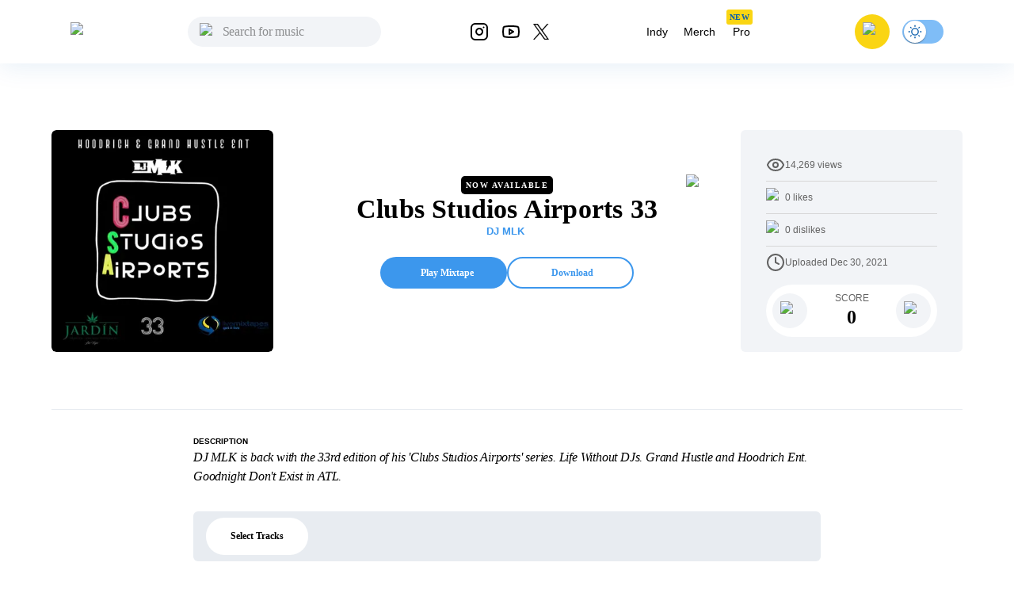

--- FILE ---
content_type: text/html; charset=utf-8
request_url: https://livemixtapes.com/mixtape/clubs-studios-airports-33
body_size: 18189
content:
<!DOCTYPE html><html lang="en" class="__variable_40ab80"><head><meta charSet="utf-8"/><meta name="viewport" content="width=device-width"/><link rel="apple-touch-icon" sizes="180x180" href="/apple-touch-icon.png"/><link rel="icon" type="image/png" sizes="32x32" href="/favicon-32x32.png"/><link rel="icon" type="image/png" sizes="16x16" href="/favicon-16x16.png"/><link rel="manifest" href="/site.webmanifest"/><link rel="mask-icon" href="/safari-pinned-tab.svg" color="#5bbad5"/><meta name="msapplication-TileColor" content="#ffc40d"/><meta name="theme-color" content="#ffffff"/><meta name="apple-itunes-app" content="app-id=973056418"/><title>Clubs Studios Airports 33 Mixtape Hosted by DJ MLK</title><meta name="description" content="Clubs Studios Airports 33 Hosted by DJ MLK, Stream the full mixtape on LiveMixtapes. Listen on web or app."/><link rel="canonical" href="https://livemixtapes.com/mixtape/clubs-studios-airports-33"/><meta property="og:image" content="https://livemixtapes.com/images/share/55345.webp"/><meta property="og:url" content="https://livemixtapes.com/mixtape/clubs-studios-airports-33"/><meta property="og:type" content="website"/><meta property="og:title" content="Clubs Studios Airports 33 Mixtape Hosted by DJ MLK"/><meta property="og:description" content="Clubs Studios Airports 33 Hosted by DJ MLK, Stream the full mixtape on LiveMixtapes. Listen on web or app."/><meta name="twitter:card" content="summary_large_image"/><meta name="twitter:image" content="https://livemixtapes.com/images/share/55345.webp"/><meta name="twitter:title" content="Clubs Studios Airports 33 Mixtape Hosted by DJ MLK"/><meta name="twitter:description" content="Clubs Studios Airports 33 Mixtape Hosted by DJ MLK"/><meta name="twitter:url" content="https://livemixtapes.com/mixtape/clubs-studios-airports-33"/><script type="application/ld+json">{"@context":"https://schema.org","@type":"MusicAlbum","name":"Clubs Studios Airports 33","url":"https://livemixtapes.com/mixtape/clubs-studios-airports-33","aggregateRating":{"@type":"AggregateRating","ratingValue":4.6,"ratingCount":52,"worstRating":"0","bestRating":"5"},"image":"https://images.livemixtapes.com/artists/mlk/clubs_studios_airports_33/cover.jpg","datePublished":"2021-12-30T20:02:18.000Z","byArtist":[{"@type":"Person","name":"DJ MLK"},{"@type":"Person","name":"Flyy Boi D"},{"@type":"Person","name":"Tory Lanez"},{"@type":"Person","name":"Focalistic & Davido Feat. Virgo Deep"},{"@type":"Person","name":"DJ Spinall & Fireboy DML"},{"@type":"Person","name":"October London"},{"@type":"Person","name":"Fireboy DML"},{"@type":"Person","name":"Burna Boy Feat. Wizkid"},{"@type":"Person","name":"August 08, Ty Dolla Sign & Bino Rideaux"},{"@type":"Person","name":"Aaliyah Feat. The Weeknd"},{"@type":"Person","name":"Khalid Feat. Ari Lennox & Smino"},{"@type":"Person","name":"T.I. Feat. Jeremih & Snoop Dogg"},{"@type":"Person","name":"Anuel AA"},{"@type":"Person","name":"FKA twigs Feat. The Weeknd"},{"@type":"Person","name":"Fully Focus & Llumi"},{"@type":"Person","name":"Amaarae Feat. Kali Uchis"},{"@type":"Person","name":"Stefflon Don Feat. Midas The Jagaban"},{"@type":"Person","name":"Shenseea & Rvssian"},{"@type":"Person","name":"Kevvo, Yandel & Rauw Alejandro"},{"@type":"Person","name":"J Balvin & Arcangel"},{"@type":"Person","name":"Haiku Hands Feat. Suburban Dark"},{"@type":"Person","name":"Sylvan Esso"},{"@type":"Person","name":"Tempo & El Alfa"},{"@type":"Person","name":"Weiland"}],"track":[{"@type":"MusicRecording","name":"Nights In ATL","position":1,"duration":"PT2M57S","byArtist":{"@type":"Person","name":"Flyy Boi D"}},{"@type":"MusicRecording","name":"Lavender Sunflower","position":2,"duration":"PT2M33S","byArtist":{"@type":"Person","name":"Tory Lanez"}},{"@type":"MusicRecording","name":"Ke Star","position":3,"duration":"PT5M29S","byArtist":{"@type":"Person","name":"Focalistic & Davido Feat. Virgo Deep"}},{"@type":"MusicRecording","name":"Sere","position":4,"duration":"PT3M7S","byArtist":{"@type":"Person","name":"DJ Spinall & Fireboy DML"}},{"@type":"MusicRecording","name":"I Want You","position":5,"duration":"PT2M41S","byArtist":{"@type":"Person","name":"October London"}},{"@type":"MusicRecording","name":"Peru","position":6,"duration":"PT2M33S","byArtist":{"@type":"Person","name":"Fireboy DML"}},{"@type":"MusicRecording","name":"B.D'OR","position":7,"duration":"PT3M11S","byArtist":{"@type":"Person","name":"Burna Boy Feat. Wizkid"}},{"@type":"MusicRecording","name":"GYU","position":8,"duration":"PT3M43S","byArtist":{"@type":"Person","name":"August 08, Ty Dolla Sign & Bino Rideaux"}},{"@type":"MusicRecording","name":"Poison","position":9,"duration":"PT2M46S","byArtist":{"@type":"Person","name":"Aaliyah Feat. The Weeknd"}},{"@type":"MusicRecording","name":"Scenic Drive","position":10,"duration":"PT4M10S","byArtist":{"@type":"Person","name":"Khalid Feat. Ari Lennox & Smino"}},{"@type":"MusicRecording","name":"Moon Juice","position":11,"duration":"PT3M35S","byArtist":{"@type":"Person","name":"T.I. Feat. Jeremih & Snoop Dogg"}},{"@type":"MusicRecording","name":"Dictadura","position":12,"duration":"PT3M27S","byArtist":{"@type":"Person","name":"Anuel AA"}},{"@type":"MusicRecording","name":"Tears In The Club","position":13,"duration":"PT3M50S","byArtist":{"@type":"Person","name":"FKA twigs Feat. The Weeknd"}},{"@type":"MusicRecording","name":"Anything","position":14,"duration":"PT2M51S","byArtist":{"@type":"Person","name":"Fully Focus & Llumi"}},{"@type":"MusicRecording","name":"Sad Girlz Luv Money","position":15,"duration":"PT3M41S","byArtist":{"@type":"Person","name":"Amaarae Feat. Kali Uchis"}},{"@type":"MusicRecording","name":"Toxic Love","position":16,"duration":"PT3M49S","byArtist":{"@type":"Person","name":"Stefflon Don Feat. Midas The Jagaban"}},{"@type":"MusicRecording","name":"You're The One I Love","position":17,"duration":"PT2M30S","byArtist":{"@type":"Person","name":"Shenseea & Rvssian"}},{"@type":"MusicRecording","name":"La Busque","position":18,"duration":"PT4M33S","byArtist":{"@type":"Person","name":"Kevvo, Yandel & Rauw Alejandro"}},{"@type":"MusicRecording","name":"F40 (Remix)","position":19,"duration":"PT2M26S","byArtist":{"@type":"Person","name":"J Balvin & Arcangel"}},{"@type":"MusicRecording","name":"Conclusions","position":20,"duration":"PT5M21S","byArtist":{"@type":"Person","name":"Haiku Hands Feat. Suburban Dark"}},{"@type":"MusicRecording","name":"Ferris Wheel","position":21,"duration":"PT3M1S","byArtist":{"@type":"Person","name":"Sylvan Esso"}},{"@type":"MusicRecording","name":"Happy Birthday","position":22,"duration":"PT2M36S","byArtist":{"@type":"Person","name":"Tempo & El Alfa"}},{"@type":"MusicRecording","name":"Blaming Myself","position":23,"duration":"PT4M53S","byArtist":{"@type":"Person","name":"Weiland"}}]}</script><link rel="preload" as="image" imageSrcSet="/_next/image?url=https%3A%2F%2Fimages.livemixtapes.com%2Fartists%2Fmlk%2Fclubs_studios_airports_33%2Fcover.jpg&amp;w=16&amp;q=75 16w, /_next/image?url=https%3A%2F%2Fimages.livemixtapes.com%2Fartists%2Fmlk%2Fclubs_studios_airports_33%2Fcover.jpg&amp;w=32&amp;q=75 32w, /_next/image?url=https%3A%2F%2Fimages.livemixtapes.com%2Fartists%2Fmlk%2Fclubs_studios_airports_33%2Fcover.jpg&amp;w=48&amp;q=75 48w, /_next/image?url=https%3A%2F%2Fimages.livemixtapes.com%2Fartists%2Fmlk%2Fclubs_studios_airports_33%2Fcover.jpg&amp;w=64&amp;q=75 64w, /_next/image?url=https%3A%2F%2Fimages.livemixtapes.com%2Fartists%2Fmlk%2Fclubs_studios_airports_33%2Fcover.jpg&amp;w=96&amp;q=75 96w, /_next/image?url=https%3A%2F%2Fimages.livemixtapes.com%2Fartists%2Fmlk%2Fclubs_studios_airports_33%2Fcover.jpg&amp;w=128&amp;q=75 128w, /_next/image?url=https%3A%2F%2Fimages.livemixtapes.com%2Fartists%2Fmlk%2Fclubs_studios_airports_33%2Fcover.jpg&amp;w=256&amp;q=75 256w, /_next/image?url=https%3A%2F%2Fimages.livemixtapes.com%2Fartists%2Fmlk%2Fclubs_studios_airports_33%2Fcover.jpg&amp;w=384&amp;q=75 384w, /_next/image?url=https%3A%2F%2Fimages.livemixtapes.com%2Fartists%2Fmlk%2Fclubs_studios_airports_33%2Fcover.jpg&amp;w=640&amp;q=75 640w, /_next/image?url=https%3A%2F%2Fimages.livemixtapes.com%2Fartists%2Fmlk%2Fclubs_studios_airports_33%2Fcover.jpg&amp;w=750&amp;q=75 750w, /_next/image?url=https%3A%2F%2Fimages.livemixtapes.com%2Fartists%2Fmlk%2Fclubs_studios_airports_33%2Fcover.jpg&amp;w=828&amp;q=75 828w, /_next/image?url=https%3A%2F%2Fimages.livemixtapes.com%2Fartists%2Fmlk%2Fclubs_studios_airports_33%2Fcover.jpg&amp;w=1080&amp;q=75 1080w, /_next/image?url=https%3A%2F%2Fimages.livemixtapes.com%2Fartists%2Fmlk%2Fclubs_studios_airports_33%2Fcover.jpg&amp;w=1200&amp;q=75 1200w, /_next/image?url=https%3A%2F%2Fimages.livemixtapes.com%2Fartists%2Fmlk%2Fclubs_studios_airports_33%2Fcover.jpg&amp;w=1920&amp;q=75 1920w, /_next/image?url=https%3A%2F%2Fimages.livemixtapes.com%2Fartists%2Fmlk%2Fclubs_studios_airports_33%2Fcover.jpg&amp;w=2048&amp;q=75 2048w, /_next/image?url=https%3A%2F%2Fimages.livemixtapes.com%2Fartists%2Fmlk%2Fclubs_studios_airports_33%2Fcover.jpg&amp;w=3840&amp;q=75 3840w" imageSizes="280px" fetchpriority="high"/><meta name="next-head-count" content="25"/><meta name="theme-color" content="#3C97ED"/><link rel="shortcut icon" href="/favicon.ico"/><meta name="emotion-insertion-point" content=""/><script>(function(){try{var t=localStorage.getItem('theme');if(t!=='dark'&&t!=='light'){t='light';}document.documentElement.style.colorScheme=t;}catch(e){}})();</script><style data-emotion="mui-style-global 0"></style><style data-emotion="mui-style-global b30jgv">html{-webkit-font-smoothing:antialiased;-moz-osx-font-smoothing:grayscale;box-sizing:border-box;-webkit-text-size-adjust:100%;}*,*::before,*::after{box-sizing:inherit;}strong,b{font-weight:700;}body{margin:0;color:#000000;font-family:var(--font-epilogue),ui-sans-serif,system-ui,-apple-system,"Segoe UI",Roboto,"Helvetica Neue",Arial;font-weight:400;font-size:1rem;line-height:1.5;background-color:#fff;}@media print{body{background-color:#fff;}}body::backdrop{background-color:#fff;}html{scrollbar-gutter:stable;}body{overflow-y:scroll;}</style><style data-emotion="mui-style-global 1prfaxn">@-webkit-keyframes mui-auto-fill{from{display:block;}}@keyframes mui-auto-fill{from{display:block;}}@-webkit-keyframes mui-auto-fill-cancel{from{display:block;}}@keyframes mui-auto-fill-cancel{from{display:block;}}</style><style data-emotion="mui-style g8zwa4 1a1l97m 1pg645h 10gvjvi 52s3ex 1tosuaj u8aod1 e4w4uf 1dt3k7q fqr8x6 waxxi4 4j6tx7 1x5jdmq igs3ac ihdtdm f3irej j7qwjs xq0ggo 1yxmbwk aszvap 2dvag8 u4p24i 1k1gosr 1s3shte k4007s 1m9pwf3 19gndve 1ju1kxc 1b3clf7 1b881cs 13w0722 1n3v3im rm13eu 1pfq9r6 y1l0y1 bt43me 19mdf10 1r99qxv 2j5iyq 1htdao2 8atqhb ku6322 v0v2sb 1gp6iik ufupxn 1hyoz7m 2192ds 1v2t82l 2dxso2 egmx5a 4h5fih 1l6c7y9 18li2lu qcnt4c 1ioa1dr vsddey vry8op 1hp9td3 ji7huy dvxtzn koovxy 7meejn hp68mp bmcw7p yd8sa2 18zir6j dpoqzr 1jo6zrj gktbax faxlst 1htcaho tqwmwr 1hi42oh h7urc 42fbh2 11dfn0q ex4voe r4guec 29t01a 7oworg 1xm0msl 1lmgsj9 kt9uln 8zbkex fr0pmf tcjew8 13tqxrv 9jay18 n3u0uj hncwz0 pt151d 5kz7rn 1xhj18k vvq7pe d47f85 4p9vrj q8zyc2">.mui-style-g8zwa4 .containerW{margin:auto;max-width:unset;}@media (min-width:0px){.mui-style-g8zwa4 .containerW{padding:85px 0;}}@media (min-width:600px){.mui-style-g8zwa4 .containerW{padding:100px 0;}}.mui-style-1a1l97m .appBar{box-shadow:0px 4px 32px rgba(12, 95, 172, 0.1);width:100%;z-index:1000;-webkit-transition:all .7s ease;transition:all .7s ease;height:80px;}@media (min-width:0px){.mui-style-1a1l97m .appBar{background-color:#FFFFFF;}}@media (min-width:900px){.mui-style-1a1l97m .appBar{background-color:transparent;}}.mui-style-1a1l97m .banner{background:#FAD513;padding:8px 16px;width:100%;-webkit-align-items:center;-webkit-box-align:center;-ms-flex-align:center;align-items:center;}@media (min-width:0px){.mui-style-1a1l97m .banner{height:100%;}}@media (min-width:600px){.mui-style-1a1l97m .banner{height:40px;}}.mui-style-1a1l97m .banner .link{cursor:pointer;-webkit-text-decoration:none;text-decoration:none;color:#0C5FAC;font-weight:400;font-size:14px;line-height:20px;}.mui-style-1a1l97m .banner .title{font-weight:700;font-size:14px;line-height:20px;color:#242424;letter-spacing:0.2px;}.mui-style-1a1l97m .font{font-family:Tahoma,Helvetica,sans-serif;font-style:normal;}.mui-style-1a1l97m .header{max-width:1150px;margin:auto;-webkit-box-pack:justify;-webkit-justify-content:space-between;justify-content:space-between;width:100%;height:80px;}.mui-style-1a1l97m .header .header_dropdown{font-weight:400;font-size:14px;}.mui-style-1a1l97m .header .active{color:#3C97ED;}.mui-style-1a1l97m .header .inactive{color:#000;}.mui-style-1a1l97m .header .header_avatar{background:#FAD513;border-radius:50%;width:44px;height:44px;-webkit-align-items:center;-webkit-box-align:center;-ms-flex-align:center;align-items:center;-webkit-box-pack:center;-ms-flex-pack:center;-webkit-justify-content:center;justify-content:center;display:-webkit-box;display:-webkit-flex;display:-ms-flexbox;display:flex;margin:16px;cursor:pointer;touch-action:manipulation;}.mui-style-1a1l97m .header .header_color{color:#000;cursor:pointer;}.mui-style-1a1l97m .header .header_color:hover{color:#3C97ED;}.mui-style-1a1l97m .header .header_searchIcon{color:#000;}.mui-style-1a1l97m .header .custom_background{background:transparent;border-radius:50%;width:36px;height:36px;-webkit-align-items:center;-webkit-box-align:center;-ms-flex-align:center;align-items:center;-webkit-box-pack:center;-ms-flex-pack:center;-webkit-justify-content:center;justify-content:center;display:-webkit-box;display:-webkit-flex;display:-ms-flexbox;display:flex;}.mui-style-1a1l97m .tags{position:relative;}.mui-style-1a1l97m .tags .tag_name{position:absolute;top:-10px;left:4px;}.mui-style-1a1l97m .navActive{border-radius:1000px;padding:8px 12px;background:bgGray3b.main;}.mui-style-1a1l97m .badge{background-color:#FAD513;border-radius:3px;height:19px;}.mui-style-1a1l97m .badge .text{font-style:normal;font-weight:700;font-size:10px;line-height:9px;text-align:center;letter-spacing:0.5px;color:#0C5FAC;padding:5px 4px;}.mui-style-1pg645h{background-color:#fff;color:rgba(0, 0, 0, 0.87);-webkit-transition:box-shadow 300ms cubic-bezier(0.4, 0, 0.2, 1) 0ms;transition:box-shadow 300ms cubic-bezier(0.4, 0, 0.2, 1) 0ms;box-shadow:0px 2px 4px -1px rgba(0,0,0,0.2),0px 4px 5px 0px rgba(0,0,0,0.14),0px 1px 10px 0px rgba(0,0,0,0.12);display:-webkit-box;display:-webkit-flex;display:-ms-flexbox;display:flex;-webkit-flex-direction:column;-ms-flex-direction:column;flex-direction:column;width:100%;box-sizing:border-box;-webkit-flex-shrink:0;-ms-flex-negative:0;flex-shrink:0;position:fixed;z-index:1100;top:0;left:auto;right:0;background-color:#3C97ED;color:#fff;background-color:transparent;background-image:none;}.mui-style-1pg645h.MuiDialog-paper{overflow-y:unset;}@media print{.mui-style-1pg645h{position:absolute;}}.mui-style-10gvjvi{display:-webkit-box;display:-webkit-flex;display:-ms-flexbox;display:flex;-webkit-flex-direction:row;-ms-flex-direction:row;flex-direction:row;-webkit-box-pack:justify;-webkit-justify-content:space-between;justify-content:space-between;-webkit-align-items:center;-webkit-box-align:center;-ms-flex-align:center;align-items:center;}@media (min-width:0px){.mui-style-10gvjvi{width:100%;padding:0 16px;}}@media (min-width:900px){.mui-style-10gvjvi{padding:0 24px;}}@media (min-width:0px){.mui-style-52s3ex{display:-webkit-inline-box;display:-webkit-inline-flex;display:-ms-inline-flexbox;display:inline-flex;}}@media (min-width:900px){.mui-style-52s3ex{display:none;}}.mui-style-1tosuaj{display:-webkit-inline-box;display:-webkit-inline-flex;display:-ms-inline-flexbox;display:inline-flex;-webkit-align-items:center;-webkit-box-align:center;-ms-flex-align:center;align-items:center;-webkit-box-pack:center;-ms-flex-pack:center;-webkit-justify-content:center;justify-content:center;position:relative;box-sizing:border-box;-webkit-tap-highlight-color:transparent;background-color:transparent;outline:0;border:0;margin:0;border-radius:0;padding:0;cursor:pointer;-webkit-user-select:none;-moz-user-select:none;-ms-user-select:none;user-select:none;vertical-align:middle;-moz-appearance:none;-webkit-appearance:none;-webkit-text-decoration:none;text-decoration:none;color:inherit;text-align:center;-webkit-flex:0 0 auto;-ms-flex:0 0 auto;flex:0 0 auto;font-size:1.5rem;padding:8px;border-radius:50%;overflow:visible;color:rgba(0, 0, 0, 0.54);-webkit-transition:background-color 150ms cubic-bezier(0.4, 0, 0.2, 1) 0ms;transition:background-color 150ms cubic-bezier(0.4, 0, 0.2, 1) 0ms;margin-left:-12px;padding:12px;font-size:1.75rem;margin-right:12px;margin-left:6px;}.mui-style-1tosuaj::-moz-focus-inner{border-style:none;}.mui-style-1tosuaj.Mui-disabled{pointer-events:none;cursor:default;}@media print{.mui-style-1tosuaj{-webkit-print-color-adjust:exact;color-adjust:exact;}}.mui-style-1tosuaj:hover{background-color:rgba(0, 0, 0, 0.04);}@media (hover: none){.mui-style-1tosuaj:hover{background-color:transparent;}}.mui-style-1tosuaj.Mui-disabled{background-color:transparent;color:rgba(0, 0, 0, 0.26);}@media (min-width:0px){.mui-style-u8aod1{display:inline-block;}}@media (min-width:900px){.mui-style-u8aod1{display:inline-block;}}.mui-style-e4w4uf{position:relative;}@media (min-width:0px){.mui-style-e4w4uf{display:none;}}@media (min-width:900px){.mui-style-e4w4uf{display:block;}}.mui-style-1dt3k7q{display:-webkit-box;display:-webkit-flex;display:-ms-flexbox;display:flex;-webkit-flex-direction:column;-ms-flex-direction:column;flex-direction:column;gap:8px;height:unset;width:unset;}.mui-style-1dt3k7q .fullWidth{width:100%;min-width:100%;}.mui-style-1dt3k7q .fullHeight{height:100%;max-height:unset;}.mui-style-1dt3k7q .relative{position:relative;}.mui-style-1dt3k7q .input_content{position:relative;width:auto;}.mui-style-1dt3k7q .input_content .search_icon{position:absolute;left:15px;top:20%;width:20px;}.mui-style-1dt3k7q .input_content .close_icon{position:absolute;right:10px;top:20%;width:20px;}.mui-style-1dt3k7q .MuiTextField-root{height:unset;}.mui-style-1dt3k7q .MuiOutlinedInput-root{height:unset;max-height:40px;padding:0px;}.mui-style-1dt3k7q .MuiInputBase-input{height:20px;max-height:40px;background-color:rgb(242, 244, 247)!important;}.mui-style-1dt3k7q .MuiInputBase-input.MuiOutlinedInput-input{padding-left:44px!important;padding-right:autos;max-height:40px;padding:10px;border-radius:20px;background-color:#F2F4F7;height:20px;border-top-left-radius:20px;border-bottom-left-radius:20px;color:#000;}.mui-style-1dt3k7q .MuiInputBase-input.MuiOutlinedInput-input:focus{background-color:#DDEBF8;}.mui-style-1dt3k7q .MuiInputBase-input.MuiOutlinedInput-input::-webkit-input-placeholder{font-style:normal;font-weight:400;font-size:16px;line-height:24px;letter-spacing:-0.2px;color:#000;}.mui-style-1dt3k7q .MuiInputBase-input.MuiOutlinedInput-input::-moz-placeholder{font-style:normal;font-weight:400;font-size:16px;line-height:24px;letter-spacing:-0.2px;color:#000;}.mui-style-1dt3k7q .MuiInputBase-input.MuiOutlinedInput-input:-ms-input-placeholder{font-style:normal;font-weight:400;font-size:16px;line-height:24px;letter-spacing:-0.2px;color:#000;}.mui-style-1dt3k7q .MuiInputBase-input.MuiOutlinedInput-input::placeholder{font-style:normal;font-weight:400;font-size:16px;line-height:24px;letter-spacing:-0.2px;color:#000;}.mui-style-1dt3k7q .MuiOutlinedInput-notchedOutline{border:unset;}.mui-style-1dt3k7q .MuiInputBase-root.MuiOutlinedInput-root{max-height:40px;}.mui-style-fqr8x6{display:-webkit-box;display:-webkit-flex;display:-ms-flexbox;display:flex;-webkit-flex-direction:row;-ms-flex-direction:row;flex-direction:row;-webkit-align-items:center;-webkit-box-align:center;-ms-flex-align:center;align-items:center;overflow:hidden;}.mui-style-waxxi4{display:-webkit-inline-box;display:-webkit-inline-flex;display:-ms-inline-flexbox;display:inline-flex;-webkit-flex-direction:column;-ms-flex-direction:column;flex-direction:column;position:relative;min-width:0;padding:0;margin:0;border:0;vertical-align:top;border-radius:8px;}.mui-style-waxxi4 .MuiInputBase-input.MuiOutlinedInput-input{height:100%!important;}.mui-style-4j6tx7{color:rgba(0, 0, 0, 0.87);font-family:var(--font-epilogue),ui-sans-serif,system-ui,-apple-system,"Segoe UI",Roboto,"Helvetica Neue",Arial;font-weight:400;font-size:1rem;line-height:1.4375em;box-sizing:border-box;position:relative;cursor:text;display:-webkit-inline-box;display:-webkit-inline-flex;display:-ms-inline-flexbox;display:inline-flex;-webkit-align-items:center;-webkit-box-align:center;-ms-flex-align:center;align-items:center;position:relative;border-radius:4px;}.mui-style-4j6tx7.Mui-disabled{color:rgba(0, 0, 0, 0.38);cursor:default;}.mui-style-4j6tx7:hover .MuiOutlinedInput-notchedOutline{border-color:rgba(0, 0, 0, 0.87);}@media (hover: none){.mui-style-4j6tx7:hover .MuiOutlinedInput-notchedOutline{border-color:rgba(0, 0, 0, 0.23);}}.mui-style-4j6tx7.Mui-focused .MuiOutlinedInput-notchedOutline{border-color:#3C97ED;border-width:2px;}.mui-style-4j6tx7.Mui-error .MuiOutlinedInput-notchedOutline{border-color:#d32f2f;}.mui-style-4j6tx7.Mui-disabled .MuiOutlinedInput-notchedOutline{border-color:rgba(0, 0, 0, 0.26);}.mui-style-1x5jdmq{font:inherit;letter-spacing:inherit;color:currentColor;padding:4px 0 5px;border:0;box-sizing:content-box;background:none;height:1.4375em;margin:0;-webkit-tap-highlight-color:transparent;display:block;min-width:0;width:100%;-webkit-animation-name:mui-auto-fill-cancel;animation-name:mui-auto-fill-cancel;-webkit-animation-duration:10ms;animation-duration:10ms;padding:16.5px 14px;}.mui-style-1x5jdmq::-webkit-input-placeholder{color:currentColor;opacity:0.42;-webkit-transition:opacity 200ms cubic-bezier(0.4, 0, 0.2, 1) 0ms;transition:opacity 200ms cubic-bezier(0.4, 0, 0.2, 1) 0ms;}.mui-style-1x5jdmq::-moz-placeholder{color:currentColor;opacity:0.42;-webkit-transition:opacity 200ms cubic-bezier(0.4, 0, 0.2, 1) 0ms;transition:opacity 200ms cubic-bezier(0.4, 0, 0.2, 1) 0ms;}.mui-style-1x5jdmq:-ms-input-placeholder{color:currentColor;opacity:0.42;-webkit-transition:opacity 200ms cubic-bezier(0.4, 0, 0.2, 1) 0ms;transition:opacity 200ms cubic-bezier(0.4, 0, 0.2, 1) 0ms;}.mui-style-1x5jdmq::-ms-input-placeholder{color:currentColor;opacity:0.42;-webkit-transition:opacity 200ms cubic-bezier(0.4, 0, 0.2, 1) 0ms;transition:opacity 200ms cubic-bezier(0.4, 0, 0.2, 1) 0ms;}.mui-style-1x5jdmq:focus{outline:0;}.mui-style-1x5jdmq:invalid{box-shadow:none;}.mui-style-1x5jdmq::-webkit-search-decoration{-webkit-appearance:none;}label[data-shrink=false]+.MuiInputBase-formControl .mui-style-1x5jdmq::-webkit-input-placeholder{opacity:0!important;}label[data-shrink=false]+.MuiInputBase-formControl .mui-style-1x5jdmq::-moz-placeholder{opacity:0!important;}label[data-shrink=false]+.MuiInputBase-formControl .mui-style-1x5jdmq:-ms-input-placeholder{opacity:0!important;}label[data-shrink=false]+.MuiInputBase-formControl .mui-style-1x5jdmq::-ms-input-placeholder{opacity:0!important;}label[data-shrink=false]+.MuiInputBase-formControl .mui-style-1x5jdmq:focus::-webkit-input-placeholder{opacity:0.42;}label[data-shrink=false]+.MuiInputBase-formControl .mui-style-1x5jdmq:focus::-moz-placeholder{opacity:0.42;}label[data-shrink=false]+.MuiInputBase-formControl .mui-style-1x5jdmq:focus:-ms-input-placeholder{opacity:0.42;}label[data-shrink=false]+.MuiInputBase-formControl .mui-style-1x5jdmq:focus::-ms-input-placeholder{opacity:0.42;}.mui-style-1x5jdmq.Mui-disabled{opacity:1;-webkit-text-fill-color:rgba(0, 0, 0, 0.38);}.mui-style-1x5jdmq:-webkit-autofill{-webkit-animation-duration:5000s;animation-duration:5000s;-webkit-animation-name:mui-auto-fill;animation-name:mui-auto-fill;}.mui-style-1x5jdmq:-webkit-autofill{border-radius:inherit;}.mui-style-igs3ac{text-align:left;position:absolute;bottom:0;right:0;top:-5px;left:0;margin:0;padding:0 8px;pointer-events:none;border-radius:inherit;border-style:solid;border-width:1px;overflow:hidden;min-width:0%;border-color:rgba(0, 0, 0, 0.23);}.mui-style-ihdtdm{float:unset;width:auto;overflow:hidden;padding:0;line-height:11px;-webkit-transition:width 150ms cubic-bezier(0.0, 0, 0.2, 1) 0ms;transition:width 150ms cubic-bezier(0.0, 0, 0.2, 1) 0ms;}.mui-style-f3irej{overflow:hidden;background-color:#fff;}@media (min-width:0px){.mui-style-f3irej{position:fixed;top:80px;left:0;min-width:100%;border-radius:0 0 6px 6px;box-shadow:none;padding:0 0 8px 0;}}@media (min-width:900px){.mui-style-f3irej{position:absolute;top:100%;min-width:330px;border-radius:6px;box-shadow:0px 4px 32px rgba(0, 0, 0, 0.3);padding:0;}}.mui-style-j7qwjs{display:-webkit-box;display:-webkit-flex;display:-ms-flexbox;display:flex;-webkit-flex-direction:column;-ms-flex-direction:column;flex-direction:column;}.mui-style-xq0ggo{display:-webkit-box;display:-webkit-flex;display:-ms-flexbox;display:flex;-webkit-flex-direction:row;-ms-flex-direction:row;flex-direction:row;-webkit-align-items:center;-webkit-box-align:center;-ms-flex-align:center;align-items:center;}@media (min-width:0px){.mui-style-xq0ggo{display:none;}}@media (min-width:900px){.mui-style-xq0ggo{display:-webkit-box;display:-webkit-flex;display:-ms-flexbox;display:flex;}}.mui-style-1yxmbwk{display:-webkit-inline-box;display:-webkit-inline-flex;display:-ms-inline-flexbox;display:inline-flex;-webkit-align-items:center;-webkit-box-align:center;-ms-flex-align:center;align-items:center;-webkit-box-pack:center;-ms-flex-pack:center;-webkit-justify-content:center;justify-content:center;position:relative;box-sizing:border-box;-webkit-tap-highlight-color:transparent;background-color:transparent;outline:0;border:0;margin:0;border-radius:0;padding:0;cursor:pointer;-webkit-user-select:none;-moz-user-select:none;-ms-user-select:none;user-select:none;vertical-align:middle;-moz-appearance:none;-webkit-appearance:none;-webkit-text-decoration:none;text-decoration:none;color:inherit;text-align:center;-webkit-flex:0 0 auto;-ms-flex:0 0 auto;flex:0 0 auto;font-size:1.5rem;padding:8px;border-radius:50%;overflow:visible;color:rgba(0, 0, 0, 0.54);-webkit-transition:background-color 150ms cubic-bezier(0.4, 0, 0.2, 1) 0ms;transition:background-color 150ms cubic-bezier(0.4, 0, 0.2, 1) 0ms;}.mui-style-1yxmbwk::-moz-focus-inner{border-style:none;}.mui-style-1yxmbwk.Mui-disabled{pointer-events:none;cursor:default;}@media print{.mui-style-1yxmbwk{-webkit-print-color-adjust:exact;color-adjust:exact;}}.mui-style-1yxmbwk:hover{background-color:rgba(0, 0, 0, 0.04);}@media (hover: none){.mui-style-1yxmbwk:hover{background-color:transparent;}}.mui-style-1yxmbwk.Mui-disabled{background-color:transparent;color:rgba(0, 0, 0, 0.26);}.mui-style-aszvap{margin:0;color:#000000;font-family:var(--font-epilogue),ui-sans-serif,system-ui,-apple-system,"Segoe UI",Roboto,"Helvetica Neue",Arial;font-weight:400;font-size:1rem;line-height:1.5;padding:10px;font-size:14px;}.mui-style-2dvag8{margin:0;color:#000000;font-family:var(--font-epilogue),ui-sans-serif,system-ui,-apple-system,"Segoe UI",Roboto,"Helvetica Neue",Arial;font-weight:400;font-size:1rem;line-height:1.5;padding:8px 12px;font-size:14px;}.mui-style-u4p24i{display:-webkit-box;display:-webkit-flex;display:-ms-flexbox;display:flex;-webkit-flex-direction:row;-ms-flex-direction:row;flex-direction:row;-webkit-align-items:center;-webkit-box-align:center;-ms-flex-align:center;align-items:center;}.mui-style-1k1gosr{margin:0;color:#000000;font-family:var(--font-epilogue),ui-sans-serif,system-ui,-apple-system,"Segoe UI",Roboto,"Helvetica Neue",Arial;font-weight:400;font-size:1rem;line-height:1.5;}.mui-style-1s3shte{display:-webkit-inline-box;display:-webkit-inline-flex;display:-ms-inline-flexbox;display:inline-flex;width:58px;height:38px;overflow:hidden;padding:12px;box-sizing:border-box;position:relative;-webkit-flex-shrink:0;-ms-flex-negative:0;flex-shrink:0;z-index:0;vertical-align:middle;width:52px;height:32px;padding-top:1px;padding-left:0;padding-right:0;padding-bottom:1px;}@media print{.mui-style-1s3shte{-webkit-print-color-adjust:exact;color-adjust:exact;}}.mui-style-1s3shte .MuiSwitch-switchBase{margin:1px;padding:0;-webkit-transform:translateX(1px);-moz-transform:translateX(1px);-ms-transform:translateX(1px);transform:translateX(1px);}.mui-style-1s3shte .MuiSwitch-switchBase.Mui-checked{color:#0C5FAC;-webkit-transform:translateX(22px);-moz-transform:translateX(22px);-ms-transform:translateX(22px);transform:translateX(22px);transition-duration:0.5s;}.mui-style-1s3shte .MuiSwitch-switchBase.Mui-checked .MuiSwitch-thumb:before{background-image:url('data:image/svg+xml;utf8,<svg xmlns="http://www.w3.org/2000/svg" height="20" width="20" viewBox="0 0 20 20"><path fill="%230C5FAC" d="M4.2 2.5l-.7 1.8-1.8.7 1.8.7.7 1.8.6-1.8L6.7 5l-1.9-.7-.6-1.8zm15 8.3a6.7 6.7 0 11-6.6-6.6 5.8 5.8 0 006.6 6.6z"/></svg>');}.mui-style-1s3shte .MuiSwitch-switchBase.Mui-checked+.MuiSwitch-track{opacity:1;background-color:#7FBDF7;}.mui-style-1s3shte .MuiSwitch-thumb{background-color:#fff;width:28px;height:28px;margin:1px 0;}.mui-style-1s3shte .MuiSwitch-thumb:before{content:'';position:absolute;width:100%;height:100%;left:0;top:0;background-repeat:no-repeat;-webkit-background-position:center;background-position:center;background-image:url('data:image/svg+xml;utf8,<svg xmlns="http://www.w3.org/2000/svg" height="20" width="20" viewBox="0 0 20 20"><path fill="%230C5FAC" d="M9.305 1.667V3.75h1.389V1.667h-1.39zm-4.707 1.95l-.982.982L5.09 6.072l.982-.982-1.473-1.473zm10.802 0L13.927 5.09l.982.982 1.473-1.473-.982-.982zM10 5.139a4.872 4.872 0 00-4.862 4.86A4.872 4.872 0 0010 14.862 4.872 4.872 0 0014.86 10 4.872 4.872 0 0010 5.139zm0 1.389A3.462 3.462 0 0113.471 10a3.462 3.462 0 01-3.473 3.472A3.462 3.462 0 016.527 10 3.462 3.462 0 0110 6.528zM1.665 9.305v1.39h2.083v-1.39H1.666zm14.583 0v1.39h2.084v-1.39h-2.084zM5.09 13.928L3.616 15.4l.982.982 1.473-1.473-.982-.982zm9.82 0l-.982.982 1.473 1.473.982-.982-1.473-1.473zM9.305 16.25v2.083h1.389V16.25h-1.39z"/></svg>');}.mui-style-1s3shte .MuiSwitch-track{opacity:1;background-color:#7FBDF7;border-radius:16.5517px;}.mui-style-k4007s{display:-webkit-inline-box;display:-webkit-inline-flex;display:-ms-inline-flexbox;display:inline-flex;-webkit-align-items:center;-webkit-box-align:center;-ms-flex-align:center;align-items:center;-webkit-box-pack:center;-ms-flex-pack:center;-webkit-justify-content:center;justify-content:center;position:relative;box-sizing:border-box;-webkit-tap-highlight-color:transparent;background-color:transparent;outline:0;border:0;margin:0;border-radius:0;padding:0;cursor:pointer;-webkit-user-select:none;-moz-user-select:none;-ms-user-select:none;user-select:none;vertical-align:middle;-moz-appearance:none;-webkit-appearance:none;-webkit-text-decoration:none;text-decoration:none;color:inherit;padding:9px;border-radius:50%;position:absolute;top:0;left:0;z-index:1;color:#fff;-webkit-transition:left 150ms cubic-bezier(0.4, 0, 0.2, 1) 0ms,-webkit-transform 150ms cubic-bezier(0.4, 0, 0.2, 1) 0ms;transition:left 150ms cubic-bezier(0.4, 0, 0.2, 1) 0ms,transform 150ms cubic-bezier(0.4, 0, 0.2, 1) 0ms;}.mui-style-k4007s::-moz-focus-inner{border-style:none;}.mui-style-k4007s.Mui-disabled{pointer-events:none;cursor:default;}@media print{.mui-style-k4007s{-webkit-print-color-adjust:exact;color-adjust:exact;}}.mui-style-k4007s.Mui-checked{-webkit-transform:translateX(20px);-moz-transform:translateX(20px);-ms-transform:translateX(20px);transform:translateX(20px);}.mui-style-k4007s.Mui-disabled{color:#f5f5f5;}.mui-style-k4007s.Mui-checked+.MuiSwitch-track{opacity:0.5;}.mui-style-k4007s.Mui-disabled+.MuiSwitch-track{opacity:0.12;}.mui-style-k4007s .MuiSwitch-input{left:-100%;width:300%;}.mui-style-k4007s:hover{background-color:rgba(0, 0, 0, 0.04);}@media (hover: none){.mui-style-k4007s:hover{background-color:transparent;}}.mui-style-k4007s.Mui-checked{color:#3C97ED;}.mui-style-k4007s.Mui-checked:hover{background-color:rgba(60, 151, 237, 0.04);}@media (hover: none){.mui-style-k4007s.Mui-checked:hover{background-color:transparent;}}.mui-style-k4007s.Mui-checked.Mui-disabled{color:rgb(180, 215, 248);}.mui-style-k4007s.Mui-checked+.MuiSwitch-track{background-color:#3C97ED;}.mui-style-1m9pwf3{cursor:inherit;position:absolute;opacity:0;width:100%;height:100%;top:0;left:0;margin:0;padding:0;z-index:1;}.mui-style-19gndve{box-shadow:0px 2px 1px -1px rgba(0,0,0,0.2),0px 1px 1px 0px rgba(0,0,0,0.14),0px 1px 3px 0px rgba(0,0,0,0.12);background-color:currentColor;width:20px;height:20px;border-radius:50%;}.mui-style-1ju1kxc{height:100%;width:100%;border-radius:7px;z-index:-1;-webkit-transition:opacity 150ms cubic-bezier(0.4, 0, 0.2, 1) 0ms,background-color 150ms cubic-bezier(0.4, 0, 0.2, 1) 0ms;transition:opacity 150ms cubic-bezier(0.4, 0, 0.2, 1) 0ms,background-color 150ms cubic-bezier(0.4, 0, 0.2, 1) 0ms;background-color:#000;opacity:0.38;}.mui-style-1b3clf7{-webkit-box-pack:justify;-webkit-justify-content:space-between;justify-content:space-between;}@media (min-width:0px){.mui-style-1b3clf7{display:-webkit-box;display:-webkit-flex;display:-ms-flexbox;display:flex;width:auto;}}@media (min-width:900px){.mui-style-1b3clf7{display:none;}}.mui-style-1b881cs{display:-webkit-inline-box;display:-webkit-inline-flex;display:-ms-inline-flexbox;display:inline-flex;-webkit-align-items:center;-webkit-box-align:center;-ms-flex-align:center;align-items:center;-webkit-box-pack:center;-ms-flex-pack:center;-webkit-justify-content:center;justify-content:center;position:relative;box-sizing:border-box;-webkit-tap-highlight-color:transparent;background-color:transparent;outline:0;border:0;margin:0;border-radius:0;padding:0;cursor:pointer;-webkit-user-select:none;-moz-user-select:none;-ms-user-select:none;user-select:none;vertical-align:middle;-moz-appearance:none;-webkit-appearance:none;-webkit-text-decoration:none;text-decoration:none;color:inherit;text-align:center;-webkit-flex:0 0 auto;-ms-flex:0 0 auto;flex:0 0 auto;font-size:1.5rem;padding:8px;border-radius:50%;overflow:visible;color:rgba(0, 0, 0, 0.54);-webkit-transition:background-color 150ms cubic-bezier(0.4, 0, 0.2, 1) 0ms;transition:background-color 150ms cubic-bezier(0.4, 0, 0.2, 1) 0ms;margin-right:6px;}.mui-style-1b881cs::-moz-focus-inner{border-style:none;}.mui-style-1b881cs.Mui-disabled{pointer-events:none;cursor:default;}@media print{.mui-style-1b881cs{-webkit-print-color-adjust:exact;color-adjust:exact;}}.mui-style-1b881cs:hover{background-color:rgba(0, 0, 0, 0.04);}@media (hover: none){.mui-style-1b881cs:hover{background-color:transparent;}}.mui-style-1b881cs.Mui-disabled{background-color:transparent;color:rgba(0, 0, 0, 0.26);}.mui-style-13w0722 .container{max-width:1150px;margin:auto;}@media (min-width:0px){.mui-style-13w0722 .padding{padding:32px 0;}}@media (min-width:600px){.mui-style-13w0722 .padding{padding:36px 9px;}}@media (min-width:900px){.mui-style-13w0722 .padding{padding:64px 0;}}@media (min-width:0px){.mui-style-13w0722 .detail{padding-bottom:32px;border-bottom:none;}}@media (min-width:600px){.mui-style-13w0722 .detail{padding-bottom:56px;border-bottom:1px solid #E8ECF1;}}@media (min-width:900px){.mui-style-13w0722 .detail{padding-bottom:72px;}}.mui-style-13w0722 .middleContent{position:relative;max-width:500px;margin:auto;width:100%;}@media (min-width:0px){.mui-style-13w0722 .tag{height:40px;}}@media (min-width:600px){.mui-style-13w0722 .tag{height:28px;}}@media (min-width:900px){.mui-style-13w0722 .tag{height:24px;}}.mui-style-13w0722 .tag .tag_content{background-color:#000;padding:6px;color:#fff;border-radius:5px;font-size:10px;line-height:16px;letter-spacing:1.5px;font-style:normal;z-index:2;text-transform:uppercase;min-width:110px;-webkit-transform:translate(-50%, -50%);-moz-transform:translate(-50%, -50%);-ms-transform:translate(-50%, -50%);transform:translate(-50%, -50%);}@media (min-width:0px){.mui-style-13w0722 .tag .tag_content{position:absolute;top:-30px;}}@media (min-width:600px){.mui-style-13w0722 .tag .tag_content{top:0;}}@media (min-width:900px){.mui-style-13w0722 .tag .tag_content{position:unset;}}.mui-style-13w0722 .countdown{left:0;width:100%;}@media (min-width:0px){.mui-style-13w0722 .countdown{position:absolute;top:-67px;}}@media (min-width:900px){.mui-style-13w0722 .countdown{position:unset;top:0;}}.mui-style-13w0722 .trackList_item>.MuiBox-root:last-child .MuiDivider-root{display:none;}.mui-style-13w0722 .pb-8{padding-bottom:8px;}.mui-style-13w0722 .mr-5{margin-right:5px;}.mui-style-13w0722 .pb-24{padding-bottom:24px;}@media (min-width:0px){.mui-style-13w0722 .size-280{width:100%;height:100%;}}@media (min-width:600px){.mui-style-13w0722 .size-280{width:280px;height:280px;}}.mui-style-13w0722 .title{font-style:normal;font-weight:700;-webkit-box-flex-wrap:wrap;-webkit-flex-wrap:wrap;-ms-flex-wrap:wrap;flex-wrap:wrap;display:-webkit-box;display:-webkit-flex;display:-ms-flexbox;display:flex;}@media (min-width:0px){.mui-style-13w0722 .title{font-size:24px;line-height:32px;}}@media (min-width:600px){.mui-style-13w0722 .title{font-size:34px;line-height:40px;}}.mui-style-13w0722 .artist{font-style:normal;font-weight:600;font-size:20px;line-height:24px;color:#626262;padding-bottom:8px;}.mui-style-13w0722 .description{font-weight:400;line-height:24px;letter-spacing:-0.2px;font-style:initial;overflow-wrap:anywhere;}@media (min-width:0px){.mui-style-13w0722 .description{font-size:14px;}}@media (min-width:600px){.mui-style-13w0722 .description{font-size:16px;}}.mui-style-13w0722 .description iframe{max-width:100%;width:100%;aspect-ratio:16/9;height:auto;border:0px solid;}.mui-style-13w0722 .description img,.mui-style-13w0722 .description video{max-width:100%;height:auto;}.mui-style-13w0722 .iconMiddleAbsolute{position:absolute;right:0;}.mui-style-13w0722 .iconMiddleRelative{position:relative;}@media (min-width:0px){.mui-style-13w0722 .iconMiddleRelative{padding-top:24px;}}@media (min-width:600px){.mui-style-13w0722 .iconMiddleRelative{padding-top:unset;}}.mui-style-13w0722 .detail_right{background-color:#F2F4F7;border-radius:6px;min-width:280px;height:280px;padding:24px 32px;}.mui-style-13w0722 .score{background-color:#FFFFFF;border-radius:128px;padding:8px;margin-top:8px;min-height:66px;}.mui-style-13w0722 .like{padding:0;min-width:44px;height:44px;border-radius:50%;}.mui-style-13w0722 .bgLight{background:#F2F4F7;}.mui-style-13w0722 .bgDark{background:#626262;}.mui-style-13w0722 .liked{background:#FAD513;}.mui-style-13w0722 .liked:hover{background:#FAD513;}.mui-style-13w0722 .disliked{background:#FAD513;}.mui-style-13w0722 .disliked:hover{background:#FAD513;}.mui-style-13w0722 .gray{color:#626262;}.mui-style-13w0722 .white{color:#fff;}.mui-style-13w0722 .px-32{padding-left:32px;padding-right:32px;padding-bottom:24px;}@media (min-width:0px){.mui-style-13w0722 .px-16{padding-left:16px;padding-right:16px;}}@media (min-width:600px){.mui-style-13w0722 .px-16{padding-left:24px;padding-right:24px;}}@media (min-width:0px){.mui-style-13w0722 .py-16{padding-top:16px;padding-bottom:16px;}}@media (min-width:600px){.mui-style-13w0722 .py-16{padding-top:24px;padding-bottom:24px;}}.mui-style-13w0722 .pt-32{padding-top:32px;}.mui-style-13w0722 .py-64{padding-top:64px;padding-bottom:64px;}.mui-style-13w0722 .py-50{padding-top:50px;padding-bottom:50px;}.mui-style-13w0722 .py-8{padding:8px 0;}.mui-style-13w0722 .py-12{padding:12px 0;}.mui-style-13w0722 .fs-24{font-size:24px;}.mui-style-13w0722 .borderBottom{border-bottom:1px solid #D7D7D7;}.mui-style-13w0722 .border{border:1px solid #E8ECF1;}.mui-style-13w0722 .middleContainer{max-width:840px;margin:auto;}.mui-style-13w0722 .trackList .trackList_toolbar{background-color:#E8ECF1;border-radius:6px;}.mui-style-13w0722 .trackList .trackList_button{margin:8px 16px;background-color:#FFFFFF;border-radius:128px;padding:13px 31px;color:#000;}.mui-style-13w0722 .trackList .trackList_buttonSelect{margin:8px 16px;background-color:#3C97ED;border-radius:128px;padding:13px 31px;color:#fff;}.mui-style-13w0722 .commentBackground{background-color:#E8ECF1;}.mui-style-13w0722 .custom-input .MuiInputBase-root{background-color:#FFFFFF;border-radius:18px;}.mui-style-13w0722 .line{width:20px;height:0px;border:1px solid #3C97ED;}.mui-style-1n3v3im{display:-webkit-box;display:-webkit-flex;display:-ms-flexbox;display:flex;-webkit-flex-direction:column;-ms-flex-direction:column;flex-direction:column;gap:32px;-webkit-box-pack:center;-ms-flex-pack:center;-webkit-justify-content:center;justify-content:center;-webkit-align-items:center;-webkit-box-align:center;-ms-flex-align:center;align-items:center;}@media (min-width:0px){.mui-style-1n3v3im{-webkit-flex-direction:column;-ms-flex-direction:column;flex-direction:column;}}@media (min-width:600px){.mui-style-1n3v3im{-webkit-flex-direction:row;-ms-flex-direction:row;flex-direction:row;}}.mui-style-rm13eu{display:-webkit-box;display:-webkit-flex;display:-ms-flexbox;display:flex;-webkit-align-items:center;-webkit-box-align:center;-ms-flex-align:center;align-items:center;-webkit-box-pack:center;-ms-flex-pack:center;-webkit-justify-content:center;justify-content:center;cursor:pointer;}@media (min-width:0px){.mui-style-rm13eu{width:100%;position:relative;padding:0 47px;}}@media (min-width:600px){.mui-style-rm13eu{width:280px;position:unset;padding:unset;}}.mui-style-1pfq9r6{aspect-ratio:1/1;}@media (min-width:0px){.mui-style-1pfq9r6{width:100%;height:100%;}}@media (min-width:600px){.mui-style-1pfq9r6{width:280px;height:280px;}}.mui-style-1pfq9r6 .background{height:100%;}.mui-style-1pfq9r6 .background .slick-list{border-radius:6px;}@media (min-width:0px){.mui-style-1pfq9r6 .background .slick-dots{bottom:-50px;}}@media (min-width:600px){.mui-style-1pfq9r6 .background .slick-dots{bottom:-30px;}}.mui-style-1pfq9r6 .background .slick-dots li.slick-active button:before{color:#3C97ED;font-size:10px;}.mui-style-1pfq9r6 .background .slick-dots li button:before{color:#999999;font-size:10px;}.mui-style-1pfq9r6 .imageBackground{-webkit-filter:blur(4px);filter:blur(4px);}@media (min-width:0px){.mui-style-1pfq9r6 .imageBackground{width:100%;height:100%;}}@media (min-width:600px){.mui-style-1pfq9r6 .imageBackground{width:280px;height:280px;}}.mui-style-1pfq9r6 .mixtapeCover{position:relative;}@media (min-width:0px){.mui-style-1pfq9r6 .mixtapeCover{width:100%;height:100%;}}@media (min-width:600px){.mui-style-1pfq9r6 .mixtapeCover{width:280px;height:280px;}}.mui-style-1pfq9r6 .content{position:absolute;top:0;background-color:rgba(14, 35, 68, 0.6);border-radius:6px;padding:36px 48px;}@media (min-width:0px){.mui-style-1pfq9r6 .content{width:100%;height:100%;}}@media (min-width:600px){.mui-style-1pfq9r6 .content{width:280px;height:280px;}}.mui-style-1pfq9r6 .white{color:#fff;}.mui-style-1pfq9r6 .blue{color:#3C97ED;}.mui-style-1pfq9r6 .sizeImage{border-radius:6px;height:100%;width:100%;}@media (min-width:600px){.mui-style-1pfq9r6 .slider__shadow{display:none;}}.mui-style-1pfq9r6 .borderBottom{border-bottom:1px solid #FFFFFF40;}.mui-style-y1l0y1{aspect-ratio:1/1;}@media (min-width:0px){.mui-style-y1l0y1{width:100%;height:100%;}}@media (min-width:600px){.mui-style-y1l0y1{width:280px;height:280px;}}.mui-style-bt43me{-webkit-box-pack:center;-ms-flex-pack:center;-webkit-justify-content:center;justify-content:center;}@media (min-width:0px){.mui-style-bt43me{display:-webkit-box!important;display:-webkit-flex!important;display:-ms-flexbox!important;display:flex!important;}}@media (min-width:900px){.mui-style-bt43me{display:none!important;}}.mui-style-19mdf10{width:100%;height:100%;aspect-ratio:1/1;}.mui-style-1r99qxv{gap:8px;}.mui-style-2j5iyq{display:-webkit-box;display:-webkit-flex;display:-ms-flexbox;display:flex;-webkit-flex-direction:row;-ms-flex-direction:row;flex-direction:row;gap:12px;-webkit-align-items:center;-webkit-box-align:center;-ms-flex-align:center;align-items:center;}.mui-style-1htdao2{margin:0;color:#000000;font-family:Tahoma,Helvetica,sans-serif;font-weight:400;font-size:12px;line-height:16px;}.mui-style-8atqhb{width:100%;}.mui-style-ku6322{display:-webkit-box;display:-webkit-flex;display:-ms-flexbox;display:flex;-webkit-flex-direction:column;-ms-flex-direction:column;flex-direction:column;text-align:center;}.mui-style-v0v2sb{margin:0;color:#000000;font-weight:400;font-size:14px;line-height:20px;letter-spacing:0.2px;font-weight:700;}.mui-style-1gp6iik{margin:0;color:#000000;font-weight:400;font-size:14px;line-height:20px;letter-spacing:0.2px;-webkit-box-pack:center;-ms-flex-pack:center;-webkit-justify-content:center;justify-content:center;color:#E8ECF1;}.mui-style-ufupxn{margin:0;color:#000000;font-weight:400;font-size:14px;line-height:20px;letter-spacing:0.2px;-webkit-box-pack:center;-ms-flex-pack:center;-webkit-justify-content:center;justify-content:center;}.mui-style-1hyoz7m{display:-webkit-box;display:-webkit-flex;display:-ms-flexbox;display:flex;-webkit-flex-direction:row;-ms-flex-direction:row;flex-direction:row;-webkit-align-items:center;-webkit-box-align:center;-ms-flex-align:center;align-items:center;-webkit-box-pack:center;-ms-flex-pack:center;-webkit-justify-content:center;justify-content:center;}.mui-style-2192ds{margin:0;color:#000000;font-family:Tahoma,Helvetica,sans-serif;font-weight:400;font-size:12px;line-height:16px;font-weight:600;-webkit-box-pack:center;-ms-flex-pack:center;-webkit-justify-content:center;justify-content:center;color:#3C97ED;font-size:13px;line-height:16px;cursor:pointer;}.mui-style-1v2t82l{display:-webkit-box;display:-webkit-flex;display:-ms-flexbox;display:flex;-webkit-flex-direction:row;-ms-flex-direction:row;flex-direction:row;gap:16px;-webkit-box-pack:center;-ms-flex-pack:center;-webkit-justify-content:center;justify-content:center;}@media (min-width:0px){.mui-style-1v2t82l{padding-top:24px;}}@media (min-width:600px){.mui-style-1v2t82l{padding-bottom:0px;padding-top:16px;}}@media (min-width:900px){.mui-style-1v2t82l{padding-bottom:24px;padding-top:24px;}}.mui-style-2dxso2{display:-webkit-inline-box;display:-webkit-inline-flex;display:-ms-inline-flexbox;display:inline-flex;-webkit-align-items:center;-webkit-box-align:center;-ms-flex-align:center;align-items:center;-webkit-box-pack:center;-ms-flex-pack:center;-webkit-justify-content:center;justify-content:center;position:relative;box-sizing:border-box;-webkit-tap-highlight-color:transparent;background-color:transparent;outline:0;border:0;margin:0;border-radius:0;padding:0;cursor:pointer;-webkit-user-select:none;-moz-user-select:none;-ms-user-select:none;user-select:none;vertical-align:middle;-moz-appearance:none;-webkit-appearance:none;-webkit-text-decoration:none;text-decoration:none;color:inherit;font-family:var(--font-epilogue),ui-sans-serif,system-ui,-apple-system,"Segoe UI",Roboto,"Helvetica Neue",Arial;font-weight:500;font-size:0.875rem;line-height:1.75;text-transform:uppercase;min-width:64px;padding:6px 16px;border-radius:4px;-webkit-transition:background-color 250ms cubic-bezier(0.4, 0, 0.2, 1) 0ms,box-shadow 250ms cubic-bezier(0.4, 0, 0.2, 1) 0ms,border-color 250ms cubic-bezier(0.4, 0, 0.2, 1) 0ms,color 250ms cubic-bezier(0.4, 0, 0.2, 1) 0ms;transition:background-color 250ms cubic-bezier(0.4, 0, 0.2, 1) 0ms,box-shadow 250ms cubic-bezier(0.4, 0, 0.2, 1) 0ms,border-color 250ms cubic-bezier(0.4, 0, 0.2, 1) 0ms,color 250ms cubic-bezier(0.4, 0, 0.2, 1) 0ms;color:#fff;background-color:#3C97ED;box-shadow:0px 3px 1px -2px rgba(0,0,0,0.2),0px 2px 2px 0px rgba(0,0,0,0.14),0px 1px 5px 0px rgba(0,0,0,0.12);text-transform:capitalize;font-size:12px;font-weight:600;border-radius:8px;padding:13px 16px;height:40px;box-shadow:buttonBoxShadow.main;box-shadow:0px 4px 32px rgba(12, 95, 172, 0.1);white-space:nowrap;}.mui-style-2dxso2::-moz-focus-inner{border-style:none;}.mui-style-2dxso2.Mui-disabled{pointer-events:none;cursor:default;}@media print{.mui-style-2dxso2{-webkit-print-color-adjust:exact;color-adjust:exact;}}.mui-style-2dxso2:hover{-webkit-text-decoration:none;text-decoration:none;background-color:rgb(42, 105, 165);box-shadow:0px 2px 4px -1px rgba(0,0,0,0.2),0px 4px 5px 0px rgba(0,0,0,0.14),0px 1px 10px 0px rgba(0,0,0,0.12);}@media (hover: none){.mui-style-2dxso2:hover{background-color:#3C97ED;}}.mui-style-2dxso2:active{box-shadow:0px 5px 5px -3px rgba(0,0,0,0.2),0px 8px 10px 1px rgba(0,0,0,0.14),0px 3px 14px 2px rgba(0,0,0,0.12);}.mui-style-2dxso2.Mui-focusVisible{box-shadow:0px 3px 5px -1px rgba(0,0,0,0.2),0px 6px 10px 0px rgba(0,0,0,0.14),0px 1px 18px 0px rgba(0,0,0,0.12);}.mui-style-2dxso2.Mui-disabled{color:rgba(0, 0, 0, 0.26);box-shadow:none;background-color:rgba(0, 0, 0, 0.12);}.mui-style-2dxso2.MuiButtonBase-root.MuiButton-root{border-radius:128px;height:40px;font-weight:600;font-size:12px;line-height:16px;width:160px;padding:13px 16px;box-shadow:unset;border:unset;z-index:999;fill:white;}.mui-style-egmx5a{margin-right:8px;}.mui-style-egmx5a div{display:-webkit-box;display:-webkit-flex;display:-ms-flexbox;display:flex;-webkit-box-pack:center;-ms-flex-pack:center;-webkit-justify-content:center;justify-content:center;-webkit-align-items:center;-webkit-box-align:center;-ms-flex-align:center;align-items:center;}.mui-style-egmx5a svg{width:16px;height:16px;}.mui-style-4h5fih{display:-webkit-inline-box;display:-webkit-inline-flex;display:-ms-inline-flexbox;display:inline-flex;-webkit-align-items:center;-webkit-box-align:center;-ms-flex-align:center;align-items:center;-webkit-box-pack:center;-ms-flex-pack:center;-webkit-justify-content:center;justify-content:center;position:relative;box-sizing:border-box;-webkit-tap-highlight-color:transparent;background-color:transparent;outline:0;border:0;margin:0;border-radius:0;padding:0;cursor:pointer;-webkit-user-select:none;-moz-user-select:none;-ms-user-select:none;user-select:none;vertical-align:middle;-moz-appearance:none;-webkit-appearance:none;-webkit-text-decoration:none;text-decoration:none;color:inherit;font-family:var(--font-epilogue),ui-sans-serif,system-ui,-apple-system,"Segoe UI",Roboto,"Helvetica Neue",Arial;font-weight:500;font-size:0.875rem;line-height:1.75;text-transform:uppercase;min-width:64px;padding:5px 15px;border-radius:4px;-webkit-transition:background-color 250ms cubic-bezier(0.4, 0, 0.2, 1) 0ms,box-shadow 250ms cubic-bezier(0.4, 0, 0.2, 1) 0ms,border-color 250ms cubic-bezier(0.4, 0, 0.2, 1) 0ms,color 250ms cubic-bezier(0.4, 0, 0.2, 1) 0ms;transition:background-color 250ms cubic-bezier(0.4, 0, 0.2, 1) 0ms,box-shadow 250ms cubic-bezier(0.4, 0, 0.2, 1) 0ms,border-color 250ms cubic-bezier(0.4, 0, 0.2, 1) 0ms,color 250ms cubic-bezier(0.4, 0, 0.2, 1) 0ms;border:1px solid rgba(60, 151, 237, 0.5);color:#3C97ED;text-transform:capitalize;font-size:12px;font-weight:600;border-radius:8px;padding:13px 16px;height:40px;box-shadow:buttonBoxShadow.main;border:2px solid;border-color:primary.main;box-shadow:0px 4px 32px rgba(12, 95, 172, 0.1);white-space:nowrap;}.mui-style-4h5fih::-moz-focus-inner{border-style:none;}.mui-style-4h5fih.Mui-disabled{pointer-events:none;cursor:default;}@media print{.mui-style-4h5fih{-webkit-print-color-adjust:exact;color-adjust:exact;}}.mui-style-4h5fih:hover{-webkit-text-decoration:none;text-decoration:none;background-color:rgba(60, 151, 237, 0.04);border:1px solid #3C97ED;}@media (hover: none){.mui-style-4h5fih:hover{background-color:transparent;}}.mui-style-4h5fih.Mui-disabled{color:rgba(0, 0, 0, 0.26);border:1px solid rgba(0, 0, 0, 0.12);}.mui-style-4h5fih:hover{border:2px solid;border-color:primary.main;}.mui-style-4h5fih.MuiButtonBase-root.MuiButton-root{border-radius:128px;height:40px;font-weight:600;font-size:12px;line-height:16px;width:160px;padding:13px 16px;box-shadow:unset;z-index:999;border:2px solid #3C97ED;fill:#3C97ED;}@media (min-width:0px){.mui-style-4h5fih.MuiButtonBase-root.MuiButton-root{display:none;}}@media (min-width:900px){.mui-style-4h5fih.MuiButtonBase-root.MuiButton-root{display:-webkit-inline-box;display:-webkit-inline-flex;display:-ms-inline-flexbox;display:inline-flex;}}.mui-style-4h5fih.MuiButtonBase-root.MuiButton-root:disabled{border:2px solid;fill:#3C97ED;color:#3C97ED;opacity:0.5;}.mui-style-1l6c7y9{display:inherit;margin-right:8px;margin-left:-4px;}.mui-style-1l6c7y9>*:nth-of-type(1){font-size:20px;}.mui-style-18li2lu div{display:-webkit-box;display:-webkit-flex;display:-ms-flexbox;display:flex;-webkit-box-pack:center;-ms-flex-pack:center;-webkit-justify-content:center;justify-content:center;-webkit-align-items:center;-webkit-box-align:center;-ms-flex-align:center;align-items:center;}.mui-style-18li2lu svg{width:16px;height:16px;}.mui-style-qcnt4c{display:-webkit-box;display:-webkit-flex;display:-ms-flexbox;display:flex;-webkit-flex-direction:row;-ms-flex-direction:row;flex-direction:row;gap:26px;-webkit-box-pack:center;-ms-flex-pack:center;-webkit-justify-content:center;justify-content:center;}@media (min-width:0px){.mui-style-qcnt4c{position:relative;padding-top:24px;height:auto;}}@media (min-width:600px){.mui-style-qcnt4c{padding-top:unset;height:24px;}}@media (min-width:900px){.mui-style-qcnt4c{position:absolute;right:0;}}.mui-style-1ioa1dr{display:-webkit-inline-box;display:-webkit-inline-flex;display:-ms-inline-flexbox;display:inline-flex;-webkit-align-items:center;-webkit-box-align:center;-ms-flex-align:center;align-items:center;-webkit-box-pack:center;-ms-flex-pack:center;-webkit-justify-content:center;justify-content:center;position:relative;box-sizing:border-box;-webkit-tap-highlight-color:transparent;background-color:transparent;outline:0;border:0;margin:0;border-radius:0;padding:0;cursor:pointer;-webkit-user-select:none;-moz-user-select:none;-ms-user-select:none;user-select:none;vertical-align:middle;-moz-appearance:none;-webkit-appearance:none;-webkit-text-decoration:none;text-decoration:none;color:inherit;text-align:center;-webkit-flex:0 0 auto;-ms-flex:0 0 auto;flex:0 0 auto;font-size:1.5rem;padding:8px;border-radius:50%;overflow:visible;color:rgba(0, 0, 0, 0.54);-webkit-transition:background-color 150ms cubic-bezier(0.4, 0, 0.2, 1) 0ms;transition:background-color 150ms cubic-bezier(0.4, 0, 0.2, 1) 0ms;cursor:pointer;padding:0px;fill:#3C97ED;}.mui-style-1ioa1dr::-moz-focus-inner{border-style:none;}.mui-style-1ioa1dr.Mui-disabled{pointer-events:none;cursor:default;}@media print{.mui-style-1ioa1dr{-webkit-print-color-adjust:exact;color-adjust:exact;}}.mui-style-1ioa1dr:hover{background-color:rgba(0, 0, 0, 0.04);}@media (hover: none){.mui-style-1ioa1dr:hover{background-color:transparent;}}.mui-style-1ioa1dr.Mui-disabled{background-color:transparent;color:rgba(0, 0, 0, 0.26);}@media (min-width:0px){.mui-style-1ioa1dr{display:-webkit-inline-box;display:-webkit-inline-flex;display:-ms-inline-flexbox;display:inline-flex;}}@media (min-width:900px){.mui-style-1ioa1dr{display:none;}}.mui-style-1ioa1dr:disabled{opacity:0.5;}.mui-style-1ioa1dr:hover{fill:#3C97ED;background-color:transparent;}.mui-style-vsddey div{display:-webkit-box;display:-webkit-flex;display:-ms-flexbox;display:flex;-webkit-box-pack:center;-ms-flex-pack:center;-webkit-justify-content:center;justify-content:center;-webkit-align-items:center;-webkit-box-align:center;-ms-flex-align:center;align-items:center;}.mui-style-vsddey svg{fill:#3C97ED;}@media (min-width:0px){.mui-style-vry8op{padding-top:24px;display:block;}}@media (min-width:600px){.mui-style-vry8op{padding-top:8px;}}@media (min-width:900px){.mui-style-vry8op{display:none;}}.mui-style-1hp9td3{display:-webkit-box;display:-webkit-flex;display:-ms-flexbox;display:flex;-webkit-flex-direction:row;-ms-flex-direction:row;flex-direction:row;gap:12px;-webkit-align-items:center;-webkit-box-align:center;-ms-flex-align:center;align-items:center;-webkit-box-pack:justify;-webkit-justify-content:space-between;justify-content:space-between;}.mui-style-ji7huy{display:-webkit-inline-box;display:-webkit-inline-flex;display:-ms-inline-flexbox;display:inline-flex;-webkit-align-items:center;-webkit-box-align:center;-ms-flex-align:center;align-items:center;-webkit-box-pack:center;-ms-flex-pack:center;-webkit-justify-content:center;justify-content:center;position:relative;box-sizing:border-box;-webkit-tap-highlight-color:transparent;background-color:transparent;outline:0;border:0;margin:0;border-radius:0;padding:0;cursor:pointer;-webkit-user-select:none;-moz-user-select:none;-ms-user-select:none;user-select:none;vertical-align:middle;-moz-appearance:none;-webkit-appearance:none;-webkit-text-decoration:none;text-decoration:none;color:inherit;font-family:var(--font-epilogue),ui-sans-serif,system-ui,-apple-system,"Segoe UI",Roboto,"Helvetica Neue",Arial;font-weight:500;font-size:0.875rem;line-height:1.75;text-transform:uppercase;min-width:64px;padding:6px 8px;border-radius:4px;-webkit-transition:background-color 250ms cubic-bezier(0.4, 0, 0.2, 1) 0ms,box-shadow 250ms cubic-bezier(0.4, 0, 0.2, 1) 0ms,border-color 250ms cubic-bezier(0.4, 0, 0.2, 1) 0ms,color 250ms cubic-bezier(0.4, 0, 0.2, 1) 0ms;transition:background-color 250ms cubic-bezier(0.4, 0, 0.2, 1) 0ms,box-shadow 250ms cubic-bezier(0.4, 0, 0.2, 1) 0ms,border-color 250ms cubic-bezier(0.4, 0, 0.2, 1) 0ms,color 250ms cubic-bezier(0.4, 0, 0.2, 1) 0ms;color:#3C97ED;text-transform:capitalize;font-size:12px;font-weight:600;border-radius:8px;padding:13px 16px;height:40px;box-shadow:none;background-color:none;padding:0;border-radius:0;height:auto;min-width:auto;}.mui-style-ji7huy::-moz-focus-inner{border-style:none;}.mui-style-ji7huy.Mui-disabled{pointer-events:none;cursor:default;}@media print{.mui-style-ji7huy{-webkit-print-color-adjust:exact;color-adjust:exact;}}.mui-style-ji7huy:hover{-webkit-text-decoration:none;text-decoration:none;background-color:rgba(60, 151, 237, 0.04);}@media (hover: none){.mui-style-ji7huy:hover{background-color:transparent;}}.mui-style-ji7huy.Mui-disabled{color:rgba(0, 0, 0, 0.26);}.mui-style-dvxtzn{display:-webkit-box;display:-webkit-flex;display:-ms-flexbox;display:flex;-webkit-flex-direction:column;-ms-flex-direction:column;flex-direction:column;-webkit-align-items:center;-webkit-box-align:center;-ms-flex-align:center;align-items:center;}.mui-style-koovxy{margin:0;color:#000000;font-family:var(--font-epilogue),ui-sans-serif,system-ui,-apple-system,"Segoe UI",Roboto,"Helvetica Neue",Arial;font-weight:400;font-size:1rem;line-height:1.5;font-weight:700;font-size:24px;line-height:32px;}.mui-style-7meejn{gap:8px;}@media (min-width:0px){.mui-style-7meejn{display:none;}}@media (min-width:900px){.mui-style-7meejn{display:block;}}.mui-style-hp68mp{display:-webkit-box;display:-webkit-flex;display:-ms-flexbox;display:flex;-webkit-flex-direction:row;-ms-flex-direction:row;flex-direction:row;gap:8px;-webkit-align-items:center;-webkit-box-align:center;-ms-flex-align:center;align-items:center;}@media (min-width:0px){.mui-style-bmcw7p{padding-top:0;}}@media (min-width:600px){.mui-style-bmcw7p{padding-top:32px;}}.mui-style-yd8sa2{display:-webkit-box;display:-webkit-flex;display:-ms-flexbox;display:flex;-webkit-flex-direction:column;-ms-flex-direction:column;flex-direction:column;gap:16px;}.mui-style-18zir6j{margin:0;color:#000000;font-family:Tahoma,Helvetica,sans-serif;font-weight:400;font-size:12px;line-height:16px;font-weight:700;font-size:10px;line-height:16px;}.mui-style-dpoqzr{margin:0px;}.mui-style-1jo6zrj{-webkit-box-pack:justify;-webkit-justify-content:space-between;justify-content:space-between;}@media (min-width:0px){.mui-style-1jo6zrj{display:-webkit-box;display:-webkit-flex;display:-ms-flexbox;display:flex;}}.mui-style-gktbax{display:-webkit-inline-box;display:-webkit-inline-flex;display:-ms-inline-flexbox;display:inline-flex;-webkit-align-items:center;-webkit-box-align:center;-ms-flex-align:center;align-items:center;-webkit-box-pack:center;-ms-flex-pack:center;-webkit-justify-content:center;justify-content:center;position:relative;box-sizing:border-box;-webkit-tap-highlight-color:transparent;background-color:transparent;outline:0;border:0;margin:0;border-radius:0;padding:0;cursor:pointer;-webkit-user-select:none;-moz-user-select:none;-ms-user-select:none;user-select:none;vertical-align:middle;-moz-appearance:none;-webkit-appearance:none;-webkit-text-decoration:none;text-decoration:none;color:inherit;font-family:var(--font-epilogue),ui-sans-serif,system-ui,-apple-system,"Segoe UI",Roboto,"Helvetica Neue",Arial;font-weight:500;font-size:0.875rem;line-height:1.75;text-transform:uppercase;min-width:64px;padding:6px 16px;border-radius:4px;-webkit-transition:background-color 250ms cubic-bezier(0.4, 0, 0.2, 1) 0ms,box-shadow 250ms cubic-bezier(0.4, 0, 0.2, 1) 0ms,border-color 250ms cubic-bezier(0.4, 0, 0.2, 1) 0ms,color 250ms cubic-bezier(0.4, 0, 0.2, 1) 0ms;transition:background-color 250ms cubic-bezier(0.4, 0, 0.2, 1) 0ms,box-shadow 250ms cubic-bezier(0.4, 0, 0.2, 1) 0ms,border-color 250ms cubic-bezier(0.4, 0, 0.2, 1) 0ms,color 250ms cubic-bezier(0.4, 0, 0.2, 1) 0ms;color:#fff;background-color:#3C97ED;box-shadow:0px 3px 1px -2px rgba(0,0,0,0.2),0px 2px 2px 0px rgba(0,0,0,0.14),0px 1px 5px 0px rgba(0,0,0,0.12);text-transform:capitalize;font-size:12px;font-weight:600;border-radius:8px;padding:13px 16px;height:40px;box-shadow:buttonBoxShadow.main;box-shadow:0px 4px 32px rgba(12, 95, 172, 0.1);white-space:nowrap;}.mui-style-gktbax::-moz-focus-inner{border-style:none;}.mui-style-gktbax.Mui-disabled{pointer-events:none;cursor:default;}@media print{.mui-style-gktbax{-webkit-print-color-adjust:exact;color-adjust:exact;}}.mui-style-gktbax:hover{-webkit-text-decoration:none;text-decoration:none;background-color:rgb(42, 105, 165);box-shadow:0px 2px 4px -1px rgba(0,0,0,0.2),0px 4px 5px 0px rgba(0,0,0,0.14),0px 1px 10px 0px rgba(0,0,0,0.12);}@media (hover: none){.mui-style-gktbax:hover{background-color:#3C97ED;}}.mui-style-gktbax:active{box-shadow:0px 5px 5px -3px rgba(0,0,0,0.2),0px 8px 10px 1px rgba(0,0,0,0.14),0px 3px 14px 2px rgba(0,0,0,0.12);}.mui-style-gktbax.Mui-focusVisible{box-shadow:0px 3px 5px -1px rgba(0,0,0,0.2),0px 6px 10px 0px rgba(0,0,0,0.14),0px 1px 18px 0px rgba(0,0,0,0.12);}.mui-style-gktbax.Mui-disabled{color:rgba(0, 0, 0, 0.26);box-shadow:none;background-color:rgba(0, 0, 0, 0.12);}.mui-style-gktbax.MuiButtonBase-root.MuiButton-root{border-radius:128px;height:auto;font-weight:600;font-size:12px;line-height:16px;width:160px;padding:13px 16px;box-shadow:unset;border:unset;z-index:999;margin:8px 16px;}@media (min-width:0px){.mui-style-gktbax.MuiButtonBase-root.MuiButton-root{display:-webkit-box;display:-webkit-flex;display:-ms-flexbox;display:flex;}}@media (min-width:900px){.mui-style-gktbax.MuiButtonBase-root.MuiButton-root{display:none;}}.mui-style-faxlst{width:100%;background-color:transparent;}.mui-style-faxlst:hover{background-color:#F2F4F7;}@media (min-width:0px){.mui-style-faxlst:hover .track__content{padding:12px 0 12px 12px;}}@media (min-width:600px){.mui-style-faxlst:hover .track__content{padding:12px 24px;}}@media (min-width:900px){.mui-style-faxlst:hover .track__content{padding:12px 24px;}}@media (min-width:1200px){.mui-style-faxlst:hover .track__content{padding:12px 24px;}}@media (min-width:0px){.mui-style-faxlst:hover .track__content .track__titles{max-width:250px;}}@media (min-width:600px){.mui-style-faxlst:hover .track__content .track__titles{max-width:496px;}}@media (min-width:900px){.mui-style-faxlst:hover .track__content .track__titles{max-width:608px;}}.mui-style-faxlst:hover .track__content .track__action{display:-webkit-box;display:-webkit-flex;display:-ms-flexbox;display:flex;}.mui-style-faxlst:hover .track__content .track__index{display:none;}.mui-style-faxlst.active{background-color:#F2F4F7;}@media (min-width:0px){.mui-style-faxlst.active .track__content{padding:12px 0 12px 12px;}}@media (min-width:600px){.mui-style-faxlst.active .track__content{padding:12px 24px;}}@media (min-width:900px){.mui-style-faxlst.active .track__content{padding:12px 24px;}}@media (min-width:1200px){.mui-style-faxlst.active .track__content{padding:12px 24px;}}@media (min-width:0px){.mui-style-faxlst.active .track__content .track__titles{max-width:250px;}}@media (min-width:600px){.mui-style-faxlst.active .track__content .track__titles{max-width:480px;}}@media (min-width:900px){.mui-style-faxlst.active .track__content .track__titles{max-width:600px;}}.mui-style-faxlst.active .track__content .track__action{display:-webkit-box;display:-webkit-flex;display:-ms-flexbox;display:flex;}.mui-style-faxlst.active .track__content .track__index{display:none;}@media (min-width:0px){.mui-style-faxlst .track__content{padding:12px 0;}}@media (min-width:600px){.mui-style-faxlst .track__content{padding:12px 24px;}}@media (min-width:900px){.mui-style-faxlst .track__content{padding:12px 24px;}}@media (min-width:1200px){.mui-style-faxlst .track__content{padding:12px 24px;}}.mui-style-faxlst .track__content .track__action{display:none;background:#fff;width:36px;height:36px;}.mui-style-faxlst .track__content .height_28{height:28px;}.mui-style-faxlst .track__content .track__index{display:block;font-weight:600;text-align:center;}@media (min-width:0px){.mui-style-faxlst .track__content .track__index{width:24px;min-width:24px;}}@media (min-width:900px){.mui-style-faxlst .track__content .track__index{width:36px;min-width:36px;}}.mui-style-faxlst .track__content .track__playing_icon{padding:0 11px 0 0;}.mui-style-faxlst .track__content .track__icon{margin-left:24px;width:32px;}.mui-style-faxlst .track__titles{overflow:hidden;width:100%;}@media (min-width:0px){.mui-style-faxlst .track__titles{max-width:279px;}}@media (min-width:600px){.mui-style-faxlst .track__titles{max-width:480px;}}@media (min-width:900px){.mui-style-faxlst .track__titles{max-width:600px;}}@media (min-width:0px){.mui-style-faxlst .track__duration{display:none;}}@media (min-width:600px){.mui-style-faxlst .track__duration{display:block;}}@media (min-width:0px){.mui-style-faxlst .track__content{padding:12px 0;}}@media (min-width:600px){.mui-style-faxlst .track__content{padding:12px 24px;}}@media (min-width:900px){.mui-style-faxlst .track__content{padding:12px 64px 12px 24px;}}@media (min-width:0px){.mui-style-faxlst:hover .track__content{padding:12px 0;}}@media (min-width:600px){.mui-style-faxlst:hover .track__content{padding:12px 24px;}}@media (min-width:0px){.mui-style-faxlst .track__context-menu-trigger{display:block;}}@media (min-width:900px){.mui-style-faxlst .track__context-menu-trigger{display:none;}}.mui-style-faxlst:hover .track__context-menu-trigger{display:block;}.mui-style-faxlst.active .track__context-menu-trigger{display:block;}@media (min-width:0px){.mui-style-faxlst .track__content .track__action{display:none;}}@media (min-width:0px){.mui-style-faxlst:hover .track__content .track__action{display:none;}}@media (min-width:900px){.mui-style-faxlst:hover .track__content .track__action{display:-webkit-box;display:-webkit-flex;display:-ms-flexbox;display:flex;}}@media (min-width:0px){.mui-style-faxlst.active .track__content .track__action{display:none;}}@media (min-width:900px){.mui-style-faxlst.active .track__content .track__action{display:-webkit-box;display:-webkit-flex;display:-ms-flexbox;display:flex;}}@media (min-width:0px){.mui-style-faxlst:hover .track__content .track__index{display:block;}}@media (min-width:900px){.mui-style-faxlst:hover .track__content .track__index{display:none;}}@media (min-width:0px){.mui-style-faxlst.active .track__content .track__index{display:block;}}@media (min-width:900px){.mui-style-faxlst.active .track__content .track__index{display:none;}}.mui-style-faxlst.playing .track__content .track__index{display:block;color:#3C97ED;}.mui-style-faxlst.playing:hover .track__content .track__index{color:#3C97ED;}@media (min-width:0px){.mui-style-faxlst.playing:hover .track__content .track__index{display:block;}}@media (min-width:900px){.mui-style-faxlst.playing:hover .track__content .track__index{display:none;}}@media (min-width:0px){.mui-style-faxlst.playing:hover .track__content .track__action{display:none;}}@media (min-width:900px){.mui-style-faxlst.playing:hover .track__content .track__action{display:-webkit-box;display:-webkit-flex;display:-ms-flexbox;display:flex;}}.mui-style-faxlst .track__content .track__titles{overflow:hidden;width:100%;}@media (min-width:0px){.mui-style-faxlst .track__content .track__titles{max-width:calc(100vw - 32px - 24px - 16px - 12px);}}@media (min-width:600px){.mui-style-faxlst .track__content .track__titles{max-width:calc(100vw - 48px - 18px - 48px - 62px - 16px - 16px);}}@media (min-width:900px){.mui-style-faxlst .track__content .track__titles{max-width:590px;}}.mui-style-faxlst:hover .track__content .track__titles{overflow:hidden;width:100%;}@media (min-width:0px){.mui-style-faxlst:hover .track__content .track__titles{max-width:calc(100vw - 32px - 24px - 16px - 12px);}}@media (min-width:600px){.mui-style-faxlst:hover .track__content .track__titles{max-width:calc(100vw - 48px - 18px - 48px - 21px - 16px - 16px);}}@media (min-width:900px){.mui-style-faxlst:hover .track__content .track__titles{max-width:590px;}}.mui-style-1htcaho{display:-webkit-box;display:-webkit-flex;display:-ms-flexbox;display:flex;-webkit-flex-direction:row;-ms-flex-direction:row;flex-direction:row;-webkit-align-items:center;-webkit-box-align:center;-ms-flex-align:center;align-items:center;-webkit-box-pack:justify;-webkit-justify-content:space-between;justify-content:space-between;min-width:0;}.mui-style-tqwmwr{display:-webkit-box;display:-webkit-flex;display:-ms-flexbox;display:flex;-webkit-flex-direction:row;-ms-flex-direction:row;flex-direction:row;-webkit-align-items:center;-webkit-box-align:center;-ms-flex-align:center;align-items:center;-webkit-flex:1;-ms-flex:1;flex:1;min-width:0;}@media (min-width:0px){.mui-style-tqwmwr{gap:12px;}}@media (min-width:600px){.mui-style-tqwmwr{gap:16px;}}@media (min-width:900px){.mui-style-tqwmwr{gap:24px;}}.mui-style-1hi42oh{display:-webkit-box;display:-webkit-flex;display:-ms-flexbox;display:flex;-webkit-flex-direction:row;-ms-flex-direction:row;flex-direction:row;-webkit-box-pack:center;-ms-flex-pack:center;-webkit-justify-content:center;justify-content:center;-webkit-align-items:center;-webkit-box-align:center;-ms-flex-align:center;align-items:center;width:24px;}.mui-style-h7urc{display:-webkit-inline-box;display:-webkit-inline-flex;display:-ms-inline-flexbox;display:inline-flex;-webkit-align-items:center;-webkit-box-align:center;-ms-flex-align:center;align-items:center;-webkit-box-pack:center;-ms-flex-pack:center;-webkit-justify-content:center;justify-content:center;position:relative;box-sizing:border-box;-webkit-tap-highlight-color:transparent;background-color:transparent;outline:0;border:0;margin:0;border-radius:0;padding:0;cursor:pointer;-webkit-user-select:none;-moz-user-select:none;-ms-user-select:none;user-select:none;vertical-align:middle;-moz-appearance:none;-webkit-appearance:none;-webkit-text-decoration:none;text-decoration:none;color:inherit;text-align:center;-webkit-flex:0 0 auto;-ms-flex:0 0 auto;flex:0 0 auto;font-size:1.5rem;padding:8px;border-radius:50%;overflow:visible;color:rgba(0, 0, 0, 0.54);-webkit-transition:background-color 150ms cubic-bezier(0.4, 0, 0.2, 1) 0ms;transition:background-color 150ms cubic-bezier(0.4, 0, 0.2, 1) 0ms;color:#3C97ED;}.mui-style-h7urc::-moz-focus-inner{border-style:none;}.mui-style-h7urc.Mui-disabled{pointer-events:none;cursor:default;}@media print{.mui-style-h7urc{-webkit-print-color-adjust:exact;color-adjust:exact;}}.mui-style-h7urc:hover{background-color:rgba(0, 0, 0, 0.04);}@media (hover: none){.mui-style-h7urc:hover{background-color:transparent;}}.mui-style-h7urc:hover{background-color:rgba(60, 151, 237, 0.04);}@media (hover: none){.mui-style-h7urc:hover{background-color:transparent;}}.mui-style-h7urc.Mui-disabled{background-color:transparent;color:rgba(0, 0, 0, 0.26);}.mui-style-42fbh2{margin:0;color:#000000;font-size:13px;font-weight:600;line-height:16px;font-family:var(--font-epilogue),ui-sans-serif,system-ui,-apple-system,"Segoe UI",Roboto,"Helvetica Neue",Arial;color:#000;}.mui-style-11dfn0q{display:-webkit-box;display:-webkit-flex;display:-ms-flexbox;display:flex;-webkit-flex-direction:column;-ms-flex-direction:column;flex-direction:column;-webkit-flex:1;-ms-flex:1;flex:1;min-width:0;}.mui-style-ex4voe{margin:0;color:#000000;font-weight:400;font-size:14px;line-height:20px;letter-spacing:0.2px;color:#000;white-space:nowrap;text-overflow:ellipsis;overflow:hidden;}.mui-style-ex4voe span.search-highlight{background-color:#FAD513;}.mui-style-ex4voe span.search-highlight color{main:#000;}.mui-style-r4guec{margin:0;color:#000000;font-family:Tahoma,Helvetica,sans-serif;font-weight:400;font-size:12px;line-height:16px;color:#626262;white-space:nowrap;text-overflow:ellipsis;overflow:hidden;}.mui-style-r4guec span.search-highlight{background-color:#FAD513;}.mui-style-r4guec span.search-highlight color{main:#000;}.mui-style-29t01a{display:-webkit-box;display:-webkit-flex;display:-ms-flexbox;display:flex;-webkit-flex-direction:row;-ms-flex-direction:row;flex-direction:row;-webkit-align-items:center;-webkit-box-align:center;-ms-flex-align:center;align-items:center;-webkit-box-pack:end;-ms-flex-pack:end;-webkit-justify-content:flex-end;justify-content:flex-end;-webkit-flex:0 0 auto;-ms-flex:0 0 auto;flex:0 0 auto;}@media (min-width:0px){.mui-style-29t01a{gap:8px;min-width:unset;}}@media (min-width:600px){.mui-style-29t01a{gap:24px;min-width:62px;}}.mui-style-7oworg{margin:0;color:#000000;font-family:Tahoma,Helvetica,sans-serif;font-weight:400;font-size:12px;line-height:16px;color:#626262;}.mui-style-1xm0msl{display:-webkit-inline-box;display:-webkit-inline-flex;display:-ms-inline-flexbox;display:inline-flex;-webkit-align-items:center;-webkit-box-align:center;-ms-flex-align:center;align-items:center;-webkit-box-pack:center;-ms-flex-pack:center;-webkit-justify-content:center;justify-content:center;position:relative;box-sizing:border-box;-webkit-tap-highlight-color:transparent;background-color:transparent;outline:0;border:0;margin:0;border-radius:0;padding:0;cursor:pointer;-webkit-user-select:none;-moz-user-select:none;-ms-user-select:none;user-select:none;vertical-align:middle;-moz-appearance:none;-webkit-appearance:none;-webkit-text-decoration:none;text-decoration:none;color:inherit;text-align:center;-webkit-flex:0 0 auto;-ms-flex:0 0 auto;flex:0 0 auto;font-size:1.5rem;padding:8px;border-radius:50%;overflow:visible;color:rgba(0, 0, 0, 0.54);-webkit-transition:background-color 150ms cubic-bezier(0.4, 0, 0.2, 1) 0ms;transition:background-color 150ms cubic-bezier(0.4, 0, 0.2, 1) 0ms;padding:5px;font-size:1.125rem;margin-left:0px;padding:0px;}.mui-style-1xm0msl::-moz-focus-inner{border-style:none;}.mui-style-1xm0msl.Mui-disabled{pointer-events:none;cursor:default;}@media print{.mui-style-1xm0msl{-webkit-print-color-adjust:exact;color-adjust:exact;}}.mui-style-1xm0msl:hover{background-color:rgba(0, 0, 0, 0.04);}@media (hover: none){.mui-style-1xm0msl:hover{background-color:transparent;}}.mui-style-1xm0msl.Mui-disabled{background-color:transparent;color:rgba(0, 0, 0, 0.26);}@media (pointer: coarse){.mui-style-1xm0msl{width:44px;height:44px;padding:6px;}}.mui-style-1lmgsj9{margin:0;-webkit-flex-shrink:0;-ms-flex-negative:0;flex-shrink:0;border-width:0;border-style:solid;border-color:rgba(0, 0, 0, 0.12);border-bottom-width:thin;}.mui-style-kt9uln{background-color:#F1F1F1;text-align:center;}@media (min-width:0px){.mui-style-kt9uln .browseBy__content{padding:48px 0;}}@media (min-width:600px){.mui-style-kt9uln .browseBy__content{padding:80px 0;}}.mui-style-kt9uln .browseBy__content .browseBy__title{font-style:normal;font-weight:700;font-size:24px;line-height:32px;letter-spacing:-0.2px;color:#000000;padding-bottom:32px;}.mui-style-kt9uln .browseBy__content .browseBy__stack{display:-webkit-box;display:-webkit-flex;display:-ms-flexbox;display:flex;-webkit-align-items:center;-webkit-box-align:center;-ms-flex-align:center;align-items:center;-webkit-box-pack:center;-ms-flex-pack:center;-webkit-justify-content:center;justify-content:center;padding:0 44px;-webkit-box-flex-wrap:wrap;-webkit-flex-wrap:wrap;-ms-flex-wrap:wrap;flex-wrap:wrap;}.mui-style-kt9uln .browseBy__content .browseBy__stack .browseBy__button{background:#FFFFFF;border-radius:128px;font-weight:600;font-size:12px;line-height:16px;text-align:center;color:#000000;margin-bottom:8px;padding:13px 16px;}.mui-style-kt9uln .browseBy__content .browseBy__stack .browseBy__button .blue-text{color:#3C97ED;padding-right:8px;}.mui-style-8zbkex{display:-webkit-box;display:-webkit-flex;display:-ms-flexbox;display:flex;-webkit-flex-direction:row;-ms-flex-direction:row;flex-direction:row;}.mui-style-8zbkex>:not(style)+:not(style){margin:0;margin-left:12px;}.mui-style-fr0pmf{position:relative;min-height:0;}.mui-style-tcjew8{position:relative;}@media (min-width:0px){.mui-style-tcjew8{padding-bottom:72px;}}@media (min-width:600px){.mui-style-tcjew8{padding-bottom:80px;}}.mui-style-tcjew8::after{content:"";position:absolute;left:0;right:0;bottom:0;pointer-events:none;z-index:1;background:linear-gradient(to top, rgba(11, 31, 51, 0.8) 0%, rgba(11, 31, 51, 0.5) 50%, rgba(11, 31, 51, 0) 100%);}@media (min-width:0px){.mui-style-tcjew8::after{height:72px;}}@media (min-width:600px){.mui-style-tcjew8::after{height:80px;}}.mui-style-tcjew8 .containerFooter{position:relative;z-index:2;min-height:300px;max-width:1150px;margin:auto;display:-webkit-box;display:-webkit-flex;display:-ms-flexbox;display:flex;-webkit-flex-direction:column;-ms-flex-direction:column;flex-direction:column;-webkit-box-pack:justify;-webkit-justify-content:space-between;justify-content:space-between;}@media (min-width:0px){.mui-style-tcjew8 .containerFooter{padding:60px 16px 48px;gap:80px;}}@media (min-width:600px){.mui-style-tcjew8 .containerFooter{padding:60px 24px 48px;gap:140px;}}@media (min-width:900px){.mui-style-tcjew8 .containerFooter{padding:60px 0 48px;}}.mui-style-tcjew8 .containerFooter .link{font-family:Tahoma,Helvetica,sans-serif;font-style:normal;font-weight:400;font-size:14px;color:#999999;-webkit-text-decoration:none;text-decoration:none;}.mui-style-tcjew8 .link{font-family:Tahoma,Helvetica,sans-serif;font-style:normal;font-weight:400;font-size:14px;color:#999999;-webkit-text-decoration:none;text-decoration:none;}@media (min-width:0px){.mui-style-13tqxrv{display:none;}}@media (min-width:900px){.mui-style-13tqxrv{display:block;}}.mui-style-9jay18{display:-webkit-box;display:-webkit-flex;display:-ms-flexbox;display:flex;-webkit-flex-direction:row;-ms-flex-direction:row;flex-direction:row;-webkit-box-pack:justify;-webkit-justify-content:space-between;justify-content:space-between;}.mui-style-n3u0uj{display:-webkit-inline-box;display:-webkit-inline-flex;display:-ms-inline-flexbox;display:inline-flex;-webkit-align-items:center;-webkit-box-align:center;-ms-flex-align:center;align-items:center;-webkit-box-pack:center;-ms-flex-pack:center;-webkit-justify-content:center;justify-content:center;position:relative;box-sizing:border-box;-webkit-tap-highlight-color:transparent;background-color:transparent;outline:0;border:0;margin:0;border-radius:0;padding:0;cursor:pointer;-webkit-user-select:none;-moz-user-select:none;-ms-user-select:none;user-select:none;vertical-align:middle;-moz-appearance:none;-webkit-appearance:none;-webkit-text-decoration:none;text-decoration:none;color:inherit;font-family:var(--font-epilogue),ui-sans-serif,system-ui,-apple-system,"Segoe UI",Roboto,"Helvetica Neue",Arial;font-weight:500;font-size:0.875rem;line-height:1.75;text-transform:uppercase;min-width:64px;padding:5px 15px;border-radius:4px;-webkit-transition:background-color 250ms cubic-bezier(0.4, 0, 0.2, 1) 0ms,box-shadow 250ms cubic-bezier(0.4, 0, 0.2, 1) 0ms,border-color 250ms cubic-bezier(0.4, 0, 0.2, 1) 0ms,color 250ms cubic-bezier(0.4, 0, 0.2, 1) 0ms;transition:background-color 250ms cubic-bezier(0.4, 0, 0.2, 1) 0ms,box-shadow 250ms cubic-bezier(0.4, 0, 0.2, 1) 0ms,border-color 250ms cubic-bezier(0.4, 0, 0.2, 1) 0ms,color 250ms cubic-bezier(0.4, 0, 0.2, 1) 0ms;border:1px solid rgba(0, 0, 0, 0.5);color:#000;text-transform:capitalize;font-size:12px;font-weight:600;border-radius:8px;padding:13px 16px;height:40px;box-shadow:buttonBoxShadow.main;border:2px solid;border-color:primary.main;box-shadow:0px 4px 32px rgba(12, 95, 172, 0.1);white-space:nowrap;}.mui-style-n3u0uj::-moz-focus-inner{border-style:none;}.mui-style-n3u0uj.Mui-disabled{pointer-events:none;cursor:default;}@media print{.mui-style-n3u0uj{-webkit-print-color-adjust:exact;color-adjust:exact;}}.mui-style-n3u0uj:hover{-webkit-text-decoration:none;text-decoration:none;background-color:rgba(0, 0, 0, 0.04);border:1px solid #000;}@media (hover: none){.mui-style-n3u0uj:hover{background-color:transparent;}}.mui-style-n3u0uj.Mui-disabled{color:rgba(0, 0, 0, 0.26);border:1px solid rgba(0, 0, 0, 0.12);}.mui-style-n3u0uj:hover{border:2px solid;border-color:primary.main;}.mui-style-n3u0uj.MuiButtonBase-root.MuiButton-root{border-radius:128px;height:40px;font-weight:600;font-size:12px;line-height:16px;width:160px;padding:13px 16px;box-shadow:unset;z-index:999;border:2px solid white;}.mui-style-n3u0uj.MuiButtonBase-root.MuiButton-root color{main:#000;}.mui-style-hncwz0{margin:0;color:#000000;font-family:var(--font-epilogue),ui-sans-serif,system-ui,-apple-system,"Segoe UI",Roboto,"Helvetica Neue",Arial;font-weight:400;font-size:1rem;line-height:1.5;color:#fff;font-size:12px;}.mui-style-pt151d{display:inherit;margin-right:-4px;margin-left:8px;}.mui-style-pt151d>*:nth-of-type(1){font-size:20px;}.mui-style-5kz7rn{display:-webkit-box;display:-webkit-flex;display:-ms-flexbox;display:flex;-webkit-flex-direction:row;-ms-flex-direction:row;flex-direction:row;gap:32px;}.mui-style-1xhj18k{display:-webkit-box;display:-webkit-flex;display:-ms-flexbox;display:flex;-webkit-flex-direction:row;-ms-flex-direction:row;flex-direction:row;}.mui-style-vvq7pe{display:-webkit-inline-box;display:-webkit-inline-flex;display:-ms-inline-flexbox;display:inline-flex;-webkit-align-items:center;-webkit-box-align:center;-ms-flex-align:center;align-items:center;-webkit-box-pack:center;-ms-flex-pack:center;-webkit-justify-content:center;justify-content:center;position:relative;box-sizing:border-box;-webkit-tap-highlight-color:transparent;background-color:transparent;outline:0;border:0;margin:0;border-radius:0;padding:0;cursor:pointer;-webkit-user-select:none;-moz-user-select:none;-ms-user-select:none;user-select:none;vertical-align:middle;-moz-appearance:none;-webkit-appearance:none;-webkit-text-decoration:none;text-decoration:none;color:inherit;text-align:center;-webkit-flex:0 0 auto;-ms-flex:0 0 auto;flex:0 0 auto;font-size:1.5rem;padding:8px;border-radius:50%;overflow:visible;color:rgba(0, 0, 0, 0.54);-webkit-transition:background-color 150ms cubic-bezier(0.4, 0, 0.2, 1) 0ms;transition:background-color 150ms cubic-bezier(0.4, 0, 0.2, 1) 0ms;color:#000;}.mui-style-vvq7pe::-moz-focus-inner{border-style:none;}.mui-style-vvq7pe.Mui-disabled{pointer-events:none;cursor:default;}@media print{.mui-style-vvq7pe{-webkit-print-color-adjust:exact;color-adjust:exact;}}.mui-style-vvq7pe:hover{background-color:rgba(0, 0, 0, 0.04);}@media (hover: none){.mui-style-vvq7pe:hover{background-color:transparent;}}.mui-style-vvq7pe:hover{background-color:rgba(0, 0, 0, 0.04);}@media (hover: none){.mui-style-vvq7pe:hover{background-color:transparent;}}.mui-style-vvq7pe.Mui-disabled{background-color:transparent;color:rgba(0, 0, 0, 0.26);}@media (min-width:0px){.mui-style-d47f85{display:block;}}@media (min-width:900px){.mui-style-d47f85{display:none;}}.mui-style-4p9vrj{display:-webkit-box;display:-webkit-flex;display:-ms-flexbox;display:flex;-webkit-flex-direction:column;-ms-flex-direction:column;flex-direction:column;gap:30px;}.mui-style-q8zyc2{height:0;-webkit-transition:height 180ms ease;transition:height 180ms ease;pointer-events:none;}</style><link rel="preconnect" href="https://images.livemixtapes.com" crossorigin="anonymous"/><link rel="dns-prefetch" href="https://images.livemixtapes.com"/><link rel="preload" href="/_next/static/media/5c9b804ec7dd51d9-s.p.woff2" as="font" type="font/woff2" crossorigin="anonymous" data-next-font="size-adjust"/><link rel="preload" href="/_next/static/css/bef7cd1d75a0377d.css" as="style"/><link rel="stylesheet" href="/_next/static/css/bef7cd1d75a0377d.css" data-n-g=""/><link rel="preload" href="/_next/static/css/af66d0adba169d25.css" as="style"/><link rel="stylesheet" href="/_next/static/css/af66d0adba169d25.css" data-n-p=""/><noscript data-n-css=""></noscript><script defer="" nomodule="" src="/_next/static/chunks/polyfills-c67a75d1b6f99dc8.js"></script><script src="/_next/static/chunks/webpack-fc21adf47f797668.js" defer=""></script><script src="/_next/static/chunks/framework-ca706bf673a13738.js" defer=""></script><script src="/_next/static/chunks/main-d57b5561710b5d66.js" defer=""></script><script src="/_next/static/chunks/pages/_app-485cab1602f21ad9.js" defer=""></script><script src="/_next/static/chunks/4996-453245c821c78308.js" defer=""></script><script src="/_next/static/chunks/2700-5fe6ad796c03c628.js" defer=""></script><script src="/_next/static/chunks/167-09a51a511c7d8c23.js" defer=""></script><script src="/_next/static/chunks/1664-7246e58924eb0118.js" defer=""></script><script src="/_next/static/chunks/1209-45066fae4154f1d6.js" defer=""></script><script src="/_next/static/chunks/315-969d5a8f97991ca7.js" defer=""></script><script src="/_next/static/chunks/7886-eed747cd67bf3e82.js" defer=""></script><script src="/_next/static/chunks/7562-f17b15fe60a38a0d.js" defer=""></script><script src="/_next/static/chunks/6886-decd244698d2017d.js" defer=""></script><script src="/_next/static/chunks/6673-091a346c5d7119fe.js" defer=""></script><script src="/_next/static/chunks/6798-1579d0c9d1054fa7.js" defer=""></script><script src="/_next/static/chunks/5567-1b7e525011c43fed.js" defer=""></script><script src="/_next/static/chunks/9912-59478554f149b6eb.js" defer=""></script><script src="/_next/static/chunks/3607-7fc56792e741c39c.js" defer=""></script><script src="/_next/static/chunks/1371-c0929e60a6c79229.js" defer=""></script><script src="/_next/static/chunks/6664-278ad107a537ad42.js" defer=""></script><script src="/_next/static/chunks/7452-8dd824c51b32e9cf.js" defer=""></script><script src="/_next/static/chunks/4882-39ae31e7afae01bc.js" defer=""></script><script src="/_next/static/chunks/2310-d5e3f8eab3c5464b.js" defer=""></script><script src="/_next/static/chunks/9075-51aca163ec02a386.js" defer=""></script><script src="/_next/static/chunks/3364-71f4338258be11fa.js" defer=""></script><script src="/_next/static/chunks/3576-e751f16aa16ebbb2.js" defer=""></script><script src="/_next/static/chunks/8348-fa2a3483fadcff33.js" defer=""></script><script src="/_next/static/chunks/9449-020883ab20087bbb.js" defer=""></script><script src="/_next/static/chunks/pages/mixtape/%5Bslug%5D-ead75c26e7ba80f9.js" defer=""></script><script src="/_next/static/-Ah8-IgWWxU-qGOW9pYEZ/_buildManifest.js" defer=""></script><script src="/_next/static/-Ah8-IgWWxU-qGOW9pYEZ/_ssgManifest.js" defer=""></script><style id="__jsx-13e275d6cea54cb">.slick-slider{position:relative;display:block}.slick-list{overflow:hidden;-webkit-border-radius:inherit;-moz-border-radius:inherit;border-radius:inherit}.slick-track{display:-webkit-box;display:-webkit-flex;display:-moz-box;display:-ms-flexbox;display:flex}.slick-slide{height:100%}.slick-slide>div{height:100%}.slick-dots{list-style:none;margin:16px 0 0 0;padding:0;display:-webkit-box;display:-webkit-flex;display:-moz-box;display:-ms-flexbox;display:flex;-webkit-box-pack:center;-webkit-justify-content:center;-moz-box-pack:center;-ms-flex-pack:center;justify-content:center;height:24px;cursor:default}.slick-dots li{position:relative;display:-webkit-inline-box;display:-webkit-inline-flex;display:-moz-inline-box;display:-ms-inline-flexbox;display:inline-flex;-webkit-box-align:center;-webkit-align-items:center;-moz-box-align:center;-ms-flex-align:center;align-items:center;-webkit-box-pack:center;-webkit-justify-content:center;-moz-box-pack:center;-ms-flex-pack:center;justify-content:center;width:20px;height:20px;margin:0 0 0 0;padding:0}.slick-dots li button{display:-webkit-box;display:-webkit-flex;display:-moz-box;display:-ms-flexbox;display:flex;-webkit-box-align:center;-webkit-align-items:center;-moz-box-align:center;-ms-flex-align:center;align-items:center;-webkit-box-pack:center;-webkit-justify-content:center;-moz-box-pack:center;-ms-flex-pack:center;justify-content:center;width:20px;height:20px;padding:0;cursor:pointer;border:0;background:transparent}.slick-dot-icon{width:8px;height:8px;-webkit-border-radius:50%;-moz-border-radius:50%;border-radius:50%;background-color:#999;opacity:.5;-webkit-transition:opacity.2s ease,background-color.2s ease;-moz-transition:opacity.2s ease,background-color.2s ease;-o-transition:opacity.2s ease,background-color.2s ease;transition:opacity.2s ease,background-color.2s ease;display:block}.slick-dots li.slick-active .slick-dot-icon{opacity:1;background-color:#3c97ed}</style></head><body><div id="__next"><main class="__className_40ab80"><div class="MuiBox-root mui-style-g8zwa4"><div class="MuiBox-root mui-style-1a1l97m"><header class="MuiPaper-root MuiPaper-elevation MuiPaper-elevation4 MuiAppBar-root MuiAppBar-colorPrimary MuiAppBar-positionFixed appBar mui-fixed mui-style-1pg645h"><div class="header mui-style-10gvjvi"><div class="MuiBox-root mui-style-52s3ex"><button class="MuiButtonBase-root MuiIconButton-root MuiIconButton-edgeStart MuiIconButton-sizeLarge mui-style-1tosuaj" tabindex="0" type="button" aria-label="open drawer"><svg xmlns="http://www.w3.org/2000/svg" width="24" height="24" viewBox="0 0 24 24" fill="none" stroke="currentColor" stroke-width="2" stroke-linecap="round" stroke-linejoin="round" class="lucide lucide-menu header_color" aria-hidden="true"><path d="M4 5h16"></path><path d="M4 12h16"></path><path d="M4 19h16"></path></svg></button></div><div class="MuiBox-root mui-style-u8aod1"><img alt="icon" loading="lazy" width="211" height="59" decoding="async" data-nimg="1" style="color:transparent;cursor:pointer" src="/_next/static/media/lightDefaultLogo.b8376acb.svg"/></div><div class="MuiBox-root mui-style-e4w4uf"><form data-search-form="true"><div class="mui-style-1dt3k7q"><div class="false false relative mui-style-fqr8x6"><div class="input_content false false"><div class="MuiFormControl-root MuiTextField-root mui-style-waxxi4" spellcheck="false"><div class="MuiInputBase-root MuiOutlinedInput-root MuiInputBase-colorPrimary MuiInputBase-formControl mui-style-4j6tx7"><input aria-invalid="false" autoComplete="off" id=":R1l9i9kq6d6:" placeholder="Search for music" type="text" class="MuiInputBase-input MuiOutlinedInput-input mui-style-1x5jdmq" value=""/><fieldset aria-hidden="true" class="MuiOutlinedInput-notchedOutline mui-style-igs3ac"><legend class="mui-style-ihdtdm"><span class="notranslate">​</span></legend></fieldset></div></div><img alt="icon" loading="lazy" width="24" height="24" decoding="async" data-nimg="1" class="search_icon" style="color:transparent" src="/_next/static/media/search.1eeabeab.svg"/></div></div></div></form><div class="MuiBox-root mui-style-f3irej" data-quick-search-results="true"><div class="mui-style-j7qwjs"></div></div></div><div class="mui-style-xq0ggo"><button class="MuiButtonBase-root MuiIconButton-root MuiIconButton-sizeMedium header_color mui-style-1yxmbwk" tabindex="0" type="button"><svg xmlns="http://www.w3.org/2000/svg" width="24" height="24" viewBox="0 0 24 24" fill="none" stroke="currentColor" stroke-width="2" stroke-linecap="round" stroke-linejoin="round" class="lucide lucide-instagram" aria-hidden="true"><rect width="20" height="20" x="2" y="2" rx="5" ry="5"></rect><path d="M16 11.37A4 4 0 1 1 12.63 8 4 4 0 0 1 16 11.37z"></path><line x1="17.5" x2="17.51" y1="6.5" y2="6.5"></line></svg></button><button class="MuiButtonBase-root MuiIconButton-root MuiIconButton-sizeMedium header_color mui-style-1yxmbwk" tabindex="0" type="button"><svg xmlns="http://www.w3.org/2000/svg" width="24" height="24" viewBox="0 0 24 24" fill="none" stroke="currentColor" stroke-width="2" stroke-linecap="round" stroke-linejoin="round" class="lucide lucide-youtube" aria-hidden="true"><path d="M2.5 17a24.12 24.12 0 0 1 0-10 2 2 0 0 1 1.4-1.4 49.56 49.56 0 0 1 16.2 0A2 2 0 0 1 21.5 7a24.12 24.12 0 0 1 0 10 2 2 0 0 1-1.4 1.4 49.55 49.55 0 0 1-16.2 0A2 2 0 0 1 2.5 17"></path><path d="m10 15 5-3-5-3z"></path></svg></button><button class="MuiButtonBase-root MuiIconButton-root MuiIconButton-sizeMedium header_color mui-style-1yxmbwk" tabindex="0" type="button"><img alt="" loading="lazy" width="20" height="20" decoding="async" data-nimg="1" style="color:transparent" srcSet="/_next/image?url=%2F_next%2Fstatic%2Fmedia%2FxLogoBlack.180237aa.png&amp;w=32&amp;q=75 1x, /_next/image?url=%2F_next%2Fstatic%2Fmedia%2FxLogoBlack.180237aa.png&amp;w=48&amp;q=75 2x" src="/_next/image?url=%2F_next%2Fstatic%2Fmedia%2FxLogoBlack.180237aa.png&amp;w=48&amp;q=75"/></button></div><div class="mui-style-xq0ggo"><p class="MuiTypography-root MuiTypography-body1 header_color font  mui-style-aszvap">Indy</p><p class="MuiTypography-root MuiTypography-body1 header_color font mui-style-aszvap">Merch</p><div class="tags  MuiBox-root mui-style-0"><p class="MuiTypography-root MuiTypography-body1 header_color font mui-style-2dvag8">Pro</p><div class="tag_name"><div class="badge mui-style-u4p24i"><p class="MuiTypography-root MuiTypography-body1 text mui-style-1k1gosr">NEW</p></div></div></div></div><div class="mui-style-xq0ggo"><div class="header_avatar MuiBox-root mui-style-0" role="button" aria-label="Log in"><img alt="header" loading="lazy" width="24" height="24" decoding="async" data-nimg="1" style="color:transparent" src="/_next/static/media/avatarHeader.59304644.svg"/></div><span class="MuiSwitch-root MuiSwitch-sizeMedium mui-style-1s3shte"><span class="MuiButtonBase-root MuiSwitch-switchBase MuiSwitch-colorPrimary PrivateSwitchBase-root MuiSwitch-switchBase MuiSwitch-colorPrimary mui-style-k4007s"><input class="PrivateSwitchBase-input MuiSwitch-input mui-style-1m9pwf3" type="checkbox"/><span class="MuiSwitch-thumb mui-style-19gndve"></span></span><span class="MuiSwitch-track mui-style-1ju1kxc"></span></span></div><div class="MuiBox-root mui-style-1b3clf7"><button class="MuiButtonBase-root MuiIconButton-root MuiIconButton-sizeMedium custom_background mui-style-1b881cs" tabindex="0" type="button"><svg xmlns="http://www.w3.org/2000/svg" width="24" height="24" viewBox="0 0 24 24" fill="none" stroke="currentColor" stroke-width="2" stroke-linecap="round" stroke-linejoin="round" class="lucide lucide-search header_searchIcon" aria-hidden="true"><path d="m21 21-4.34-4.34"></path><circle cx="11" cy="11" r="8"></circle></svg></button></div></div></header></div><div class="containerW mui-style-j7qwjs"><div class="MuiBox-root mui-style-13w0722"><div class="container padding MuiBox-root mui-style-0"><div class="detail mui-style-1n3v3im"><div class="MuiBox-root mui-style-rm13eu"><div class="MuiBox-root mui-style-1pfq9r6"><div class="jsx-13e275d6cea54cb slick-slider background"><div class="jsx-13e275d6cea54cb slick-list"><div class="jsx-13e275d6cea54cb slick-track"><div style="flex:0 0 100%" class="jsx-13e275d6cea54cb slick-slide"><div class="jsx-13e275d6cea54cb"><div class="MuiBox-root mui-style-y1l0y1"><img alt="image" fetchpriority="high" width="280" height="280" decoding="async" data-nimg="1" class="sizeImage" style="color:transparent;width:100%;height:100%;object-fit:cover" sizes="280px" srcSet="/_next/image?url=https%3A%2F%2Fimages.livemixtapes.com%2Fartists%2Fmlk%2Fclubs_studios_airports_33%2Fcover.jpg&amp;w=16&amp;q=75 16w, /_next/image?url=https%3A%2F%2Fimages.livemixtapes.com%2Fartists%2Fmlk%2Fclubs_studios_airports_33%2Fcover.jpg&amp;w=32&amp;q=75 32w, /_next/image?url=https%3A%2F%2Fimages.livemixtapes.com%2Fartists%2Fmlk%2Fclubs_studios_airports_33%2Fcover.jpg&amp;w=48&amp;q=75 48w, /_next/image?url=https%3A%2F%2Fimages.livemixtapes.com%2Fartists%2Fmlk%2Fclubs_studios_airports_33%2Fcover.jpg&amp;w=64&amp;q=75 64w, /_next/image?url=https%3A%2F%2Fimages.livemixtapes.com%2Fartists%2Fmlk%2Fclubs_studios_airports_33%2Fcover.jpg&amp;w=96&amp;q=75 96w, /_next/image?url=https%3A%2F%2Fimages.livemixtapes.com%2Fartists%2Fmlk%2Fclubs_studios_airports_33%2Fcover.jpg&amp;w=128&amp;q=75 128w, /_next/image?url=https%3A%2F%2Fimages.livemixtapes.com%2Fartists%2Fmlk%2Fclubs_studios_airports_33%2Fcover.jpg&amp;w=256&amp;q=75 256w, /_next/image?url=https%3A%2F%2Fimages.livemixtapes.com%2Fartists%2Fmlk%2Fclubs_studios_airports_33%2Fcover.jpg&amp;w=384&amp;q=75 384w, /_next/image?url=https%3A%2F%2Fimages.livemixtapes.com%2Fartists%2Fmlk%2Fclubs_studios_airports_33%2Fcover.jpg&amp;w=640&amp;q=75 640w, /_next/image?url=https%3A%2F%2Fimages.livemixtapes.com%2Fartists%2Fmlk%2Fclubs_studios_airports_33%2Fcover.jpg&amp;w=750&amp;q=75 750w, /_next/image?url=https%3A%2F%2Fimages.livemixtapes.com%2Fartists%2Fmlk%2Fclubs_studios_airports_33%2Fcover.jpg&amp;w=828&amp;q=75 828w, /_next/image?url=https%3A%2F%2Fimages.livemixtapes.com%2Fartists%2Fmlk%2Fclubs_studios_airports_33%2Fcover.jpg&amp;w=1080&amp;q=75 1080w, /_next/image?url=https%3A%2F%2Fimages.livemixtapes.com%2Fartists%2Fmlk%2Fclubs_studios_airports_33%2Fcover.jpg&amp;w=1200&amp;q=75 1200w, /_next/image?url=https%3A%2F%2Fimages.livemixtapes.com%2Fartists%2Fmlk%2Fclubs_studios_airports_33%2Fcover.jpg&amp;w=1920&amp;q=75 1920w, /_next/image?url=https%3A%2F%2Fimages.livemixtapes.com%2Fartists%2Fmlk%2Fclubs_studios_airports_33%2Fcover.jpg&amp;w=2048&amp;q=75 2048w, /_next/image?url=https%3A%2F%2Fimages.livemixtapes.com%2Fartists%2Fmlk%2Fclubs_studios_airports_33%2Fcover.jpg&amp;w=3840&amp;q=75 3840w" src="/_next/image?url=https%3A%2F%2Fimages.livemixtapes.com%2Fartists%2Fmlk%2Fclubs_studios_airports_33%2Fcover.jpg&amp;w=3840&amp;q=75"/></div></div></div><div style="flex:0 0 100%" class="jsx-13e275d6cea54cb slick-slide"><div class="jsx-13e275d6cea54cb"><div class="mixtapeCover MuiBox-root mui-style-bt43me"><div class="MuiBox-root mui-style-19mdf10"><img alt="stats background image" loading="lazy" width="280" height="280" decoding="async" data-nimg="1" class="imageBackground" style="color:transparent" sizes="280px" srcSet="/_next/image?url=https%3A%2F%2Fimages.livemixtapes.com%2Fartists%2Fmlk%2Fclubs_studios_airports_33%2Ftn_cover.jpg&amp;w=16&amp;q=75 16w, /_next/image?url=https%3A%2F%2Fimages.livemixtapes.com%2Fartists%2Fmlk%2Fclubs_studios_airports_33%2Ftn_cover.jpg&amp;w=32&amp;q=75 32w, /_next/image?url=https%3A%2F%2Fimages.livemixtapes.com%2Fartists%2Fmlk%2Fclubs_studios_airports_33%2Ftn_cover.jpg&amp;w=48&amp;q=75 48w, /_next/image?url=https%3A%2F%2Fimages.livemixtapes.com%2Fartists%2Fmlk%2Fclubs_studios_airports_33%2Ftn_cover.jpg&amp;w=64&amp;q=75 64w, /_next/image?url=https%3A%2F%2Fimages.livemixtapes.com%2Fartists%2Fmlk%2Fclubs_studios_airports_33%2Ftn_cover.jpg&amp;w=96&amp;q=75 96w, /_next/image?url=https%3A%2F%2Fimages.livemixtapes.com%2Fartists%2Fmlk%2Fclubs_studios_airports_33%2Ftn_cover.jpg&amp;w=128&amp;q=75 128w, /_next/image?url=https%3A%2F%2Fimages.livemixtapes.com%2Fartists%2Fmlk%2Fclubs_studios_airports_33%2Ftn_cover.jpg&amp;w=256&amp;q=75 256w, /_next/image?url=https%3A%2F%2Fimages.livemixtapes.com%2Fartists%2Fmlk%2Fclubs_studios_airports_33%2Ftn_cover.jpg&amp;w=384&amp;q=75 384w, /_next/image?url=https%3A%2F%2Fimages.livemixtapes.com%2Fartists%2Fmlk%2Fclubs_studios_airports_33%2Ftn_cover.jpg&amp;w=640&amp;q=75 640w, /_next/image?url=https%3A%2F%2Fimages.livemixtapes.com%2Fartists%2Fmlk%2Fclubs_studios_airports_33%2Ftn_cover.jpg&amp;w=750&amp;q=75 750w, /_next/image?url=https%3A%2F%2Fimages.livemixtapes.com%2Fartists%2Fmlk%2Fclubs_studios_airports_33%2Ftn_cover.jpg&amp;w=828&amp;q=75 828w, /_next/image?url=https%3A%2F%2Fimages.livemixtapes.com%2Fartists%2Fmlk%2Fclubs_studios_airports_33%2Ftn_cover.jpg&amp;w=1080&amp;q=75 1080w, /_next/image?url=https%3A%2F%2Fimages.livemixtapes.com%2Fartists%2Fmlk%2Fclubs_studios_airports_33%2Ftn_cover.jpg&amp;w=1200&amp;q=75 1200w, /_next/image?url=https%3A%2F%2Fimages.livemixtapes.com%2Fartists%2Fmlk%2Fclubs_studios_airports_33%2Ftn_cover.jpg&amp;w=1920&amp;q=75 1920w, /_next/image?url=https%3A%2F%2Fimages.livemixtapes.com%2Fartists%2Fmlk%2Fclubs_studios_airports_33%2Ftn_cover.jpg&amp;w=2048&amp;q=75 2048w, /_next/image?url=https%3A%2F%2Fimages.livemixtapes.com%2Fartists%2Fmlk%2Fclubs_studios_airports_33%2Ftn_cover.jpg&amp;w=3840&amp;q=75 3840w" src="/_next/image?url=https%3A%2F%2Fimages.livemixtapes.com%2Fartists%2Fmlk%2Fclubs_studios_airports_33%2Ftn_cover.jpg&amp;w=3840&amp;q=75"/></div><div class="content MuiBox-root mui-style-1r99qxv"><div class="detail_right_content MuiBox-root mui-style-0"><div class="py-12 borderBottom mui-style-2j5iyq"><svg xmlns="http://www.w3.org/2000/svg" width="24" height="24" viewBox="0 0 24 24" fill="none" stroke="currentColor" stroke-width="2" stroke-linecap="round" stroke-linejoin="round" class="lucide lucide-eye blue" aria-hidden="true"><path d="M2.062 12.348a1 1 0 0 1 0-.696 10.75 10.75 0 0 1 19.876 0 1 1 0 0 1 0 .696 10.75 10.75 0 0 1-19.876 0"></path><circle cx="12" cy="12" r="3"></circle></svg><span class="MuiTypography-root MuiTypography-bodySmall white mui-style-1htdao2">14,269<!-- --> views</span></div><div class="py-12 borderBottom mui-style-2j5iyq"><img alt="" loading="lazy" width="24" height="24" decoding="async" data-nimg="1" style="color:transparent" src="/_next/static/media/likeBlue.6a950f7d.svg"/><span class="MuiTypography-root MuiTypography-bodySmall white mui-style-1htdao2">0<!-- --> likes</span></div><div class="py-12 borderBottom mui-style-2j5iyq"><img alt="" loading="lazy" width="24" height="24" decoding="async" data-nimg="1" style="color:transparent" src="/_next/static/media/dislikeBlue.b5f4e021.svg"/><span class="MuiTypography-root MuiTypography-bodySmall white mui-style-1htdao2">0<!-- --> dislikes</span></div><div class="py-12 mui-style-2j5iyq"><svg xmlns="http://www.w3.org/2000/svg" width="24" height="24" viewBox="0 0 24 24" fill="none" stroke="currentColor" stroke-width="2" stroke-linecap="round" stroke-linejoin="round" class="lucide lucide-clock blue" aria-hidden="true"><path d="M12 6v6l4 2"></path><circle cx="12" cy="12" r="10"></circle></svg><span class="MuiTypography-root MuiTypography-bodySmall white mui-style-1htdao2">Uploaded <!-- -->Dec 30, 2021</span></div></div></div></div></div></div></div></div></div></div></div><div class="MuiBox-root mui-style-8atqhb"><div class="middleContent px-16 py-16 mui-style-ku6322"><div class="tag MuiBox-root mui-style-0"><span class="MuiTypography-root MuiTypography-bodyMedium tag_content mui-style-v0v2sb">NOW AVAILABLE</span></div><h1 style="margin:0"><span class="MuiTypography-root MuiTypography-bodyMedium artist mui-style-1gp6iik"></span><span class="MuiTypography-root MuiTypography-bodyMedium title mui-style-ufupxn">Clubs Studios Airports 33</span><div class="mui-style-1hyoz7m"><span class="MuiTypography-root MuiTypography-bodySmall mui-style-2192ds">DJ MLK<!-- --> </span></div></h1><div class="mui-style-1v2t82l"><button class="MuiButtonBase-root MuiButton-root MuiButton-contained MuiButton-containedPrimary MuiButton-sizeMedium MuiButton-containedSizeMedium MuiButton-root MuiButton-contained MuiButton-containedPrimary MuiButton-sizeMedium MuiButton-containedSizeMedium mui-style-2dxso2" tabindex="0" type="button"><div class="MuiBox-root mui-style-egmx5a"><div></div></div> <!-- -->Play Mixtape</button><button class="MuiButtonBase-root MuiButton-root MuiButton-outlined MuiButton-outlinedPrimary MuiButton-sizeMedium MuiButton-outlinedSizeMedium MuiButton-root MuiButton-outlined MuiButton-outlinedPrimary MuiButton-sizeMedium MuiButton-outlinedSizeMedium mui-style-4h5fih" tabindex="0" type="button"><span class="MuiButton-startIcon MuiButton-iconSizeMedium mui-style-1l6c7y9"><div class="MuiBox-root mui-style-18li2lu"><div></div></div></span>Download</button></div><div class="mui-style-qcnt4c"><button class="MuiButtonBase-root MuiIconButton-root MuiIconButton-sizeMedium mui-style-1ioa1dr" tabindex="0" type="button"><div class="MuiBox-root mui-style-vsddey"><div></div></div></button><img alt="share icon" loading="lazy" width="24" height="24" decoding="async" data-nimg="1" style="color:transparent;cursor:pointer" src="/_next/static/media/share.00870406.svg"/><div style="cursor:pointer"><div class="MuiBox-root mui-style-vsddey"><div></div></div></div></div><div class="MuiBox-root mui-style-vry8op"><div class="score border mui-style-1hp9td3"><button class="MuiButtonBase-root MuiButton-root MuiButton-text MuiButton-textPrimary MuiButton-sizeMedium MuiButton-textSizeMedium MuiButton-root MuiButton-text MuiButton-textPrimary MuiButton-sizeMedium MuiButton-textSizeMedium like bgLight mui-style-ji7huy" tabindex="0" type="button"><img alt="like button" loading="lazy" width="24" height="24" decoding="async" data-nimg="1" style="color:transparent" src="/_next/static/media/likeBlue.6a950f7d.svg"/></button><div class="mui-style-dvxtzn"><span class="MuiTypography-root MuiTypography-bodySmall gray mui-style-1htdao2">SCORE</span><p class="MuiTypography-root MuiTypography-body1 mui-style-koovxy">0</p></div><button class="MuiButtonBase-root MuiButton-root MuiButton-text MuiButton-textPrimary MuiButton-sizeMedium MuiButton-textSizeMedium MuiButton-root MuiButton-text MuiButton-textPrimary MuiButton-sizeMedium MuiButton-textSizeMedium like bgLight mui-style-ji7huy" tabindex="0" type="button"><img alt="dislike button" loading="lazy" width="24" height="24" decoding="async" data-nimg="1" style="color:transparent" src="/_next/static/media/dislikeBlue.b5f4e021.svg"/></button></div></div></div></div><div class="detail_right MuiBox-root mui-style-7meejn"><div class="py-8 borderBottom mui-style-hp68mp"><svg xmlns="http://www.w3.org/2000/svg" width="24" height="24" viewBox="0 0 24 24" fill="none" stroke="currentColor" stroke-width="2" stroke-linecap="round" stroke-linejoin="round" class="lucide lucide-eye gray" aria-hidden="true"><path d="M2.062 12.348a1 1 0 0 1 0-.696 10.75 10.75 0 0 1 19.876 0 1 1 0 0 1 0 .696 10.75 10.75 0 0 1-19.876 0"></path><circle cx="12" cy="12" r="3"></circle></svg><span class="MuiTypography-root MuiTypography-bodySmall gray mui-style-1htdao2">14,269<!-- --> views</span></div><div class="py-8 borderBottom mui-style-hp68mp"><img alt="like icon" loading="lazy" width="24" height="24" decoding="async" data-nimg="1" style="color:transparent" src="/_next/static/media/likeGray.cd6f182b.svg"/><span class="MuiTypography-root MuiTypography-bodySmall gray mui-style-1htdao2">0<!-- --> likes</span></div><div class="py-8 borderBottom mui-style-hp68mp"><img alt="dislike icon" loading="lazy" width="24" height="24" decoding="async" data-nimg="1" style="color:transparent" src="/_next/static/media/dislikeGray.5a452b76.svg"/><span class="MuiTypography-root MuiTypography-bodySmall gray mui-style-1htdao2">0<!-- --> dislikes</span></div><div class="py-8 mui-style-hp68mp"><svg xmlns="http://www.w3.org/2000/svg" width="24" height="24" viewBox="0 0 24 24" fill="none" stroke="currentColor" stroke-width="2" stroke-linecap="round" stroke-linejoin="round" class="lucide lucide-clock gray" aria-hidden="true"><path d="M12 6v6l4 2"></path><circle cx="12" cy="12" r="10"></circle></svg><span class="MuiTypography-root MuiTypography-bodySmall gray mui-style-1htdao2">Uploaded <!-- -->Dec 30, 2021</span></div><div class="score mui-style-1hp9td3"><button class="MuiButtonBase-root MuiButton-root MuiButton-text MuiButton-textPrimary MuiButton-sizeMedium MuiButton-textSizeMedium MuiButton-root MuiButton-text MuiButton-textPrimary MuiButton-sizeMedium MuiButton-textSizeMedium like bgLight  mui-style-ji7huy" tabindex="0" type="button"><img alt="like button" loading="lazy" width="24" height="24" decoding="async" data-nimg="1" style="color:transparent" src="/_next/static/media/likeBlue.6a950f7d.svg"/></button><div class="mui-style-dvxtzn"><span class="MuiTypography-root MuiTypography-bodySmall gray mui-style-1htdao2">SCORE</span><p class="MuiTypography-root MuiTypography-body1 mui-style-koovxy">0</p></div><button class="MuiButtonBase-root MuiButton-root MuiButton-text MuiButton-textPrimary MuiButton-sizeMedium MuiButton-textSizeMedium MuiButton-root MuiButton-text MuiButton-textPrimary MuiButton-sizeMedium MuiButton-textSizeMedium like bgLight mui-style-ji7huy" tabindex="0" type="button"><img alt="dislike button" loading="lazy" width="24" height="24" decoding="async" data-nimg="1" style="color:transparent" src="/_next/static/media/dislikeBlue.b5f4e021.svg"/></button></div></div></div><div class="middleContainer px-16 MuiBox-root mui-style-bmcw7p"><div class="mui-style-yd8sa2"><span class="MuiTypography-root MuiTypography-bodySmall mui-style-18zir6j">DESCRIPTION</span><div class="description MuiBox-root mui-style-dpoqzr"><em><font size="3">DJ MLK is back with the 33rd edition of his 'Clubs Studios Airports' series. Life Without DJs. Grand Hustle and Hoodrich Ent. Goodnight Don't Exist in ATL.</font></em></div></div><div class="trackList pt-32 mui-style-j7qwjs"><div class="trackList_toolbar MuiBox-root mui-style-1jo6zrj"><button class="MuiButtonBase-root MuiButton-root MuiButton-contained MuiButton-containedPrimary MuiButton-sizeMedium MuiButton-containedSizeMedium MuiButton-root MuiButton-contained MuiButton-containedPrimary MuiButton-sizeMedium MuiButton-containedSizeMedium mui-style-gktbax" tabindex="0" type="button"><svg xmlns="http://www.w3.org/2000/svg" width="20" height="24" viewBox="0 0 24 24" fill="white" stroke="none" stroke-width="2" stroke-linecap="round" stroke-linejoin="round" class="lucide lucide-play mr-5 white" aria-hidden="true"><path d="M5 5a2 2 0 0 1 3.008-1.728l11.997 6.998a2 2 0 0 1 .003 3.458l-12 7A2 2 0 0 1 5 19z"></path></svg> Play</button><button class="MuiButtonBase-root MuiButton-root MuiButton-text MuiButton-textPrimary MuiButton-sizeMedium MuiButton-textSizeMedium MuiButton-root MuiButton-text MuiButton-textPrimary MuiButton-sizeMedium MuiButton-textSizeMedium trackList_button mui-style-ji7huy" tabindex="0" type="button">Select tracks</button></div><div class="trackList_item MuiBox-root mui-style-0"><div class="MuiBox-root mui-style-faxlst"><div class="track__content mui-style-1htcaho"><div class="mui-style-tqwmwr"><div class="mui-style-1hi42oh"><button class="MuiButtonBase-root MuiIconButton-root MuiIconButton-colorPrimary MuiIconButton-sizeMedium track__action mui-style-h7urc" tabindex="0" type="button"><img alt="icon" loading="lazy" width="20" height="20" decoding="async" data-nimg="1" style="color:transparent" src="/_next/static/media/playTrack.4c864a5c.svg"/></button><h6 class="MuiTypography-root MuiTypography-h6 track__index mui-style-42fbh2">01</h6></div><div class="track__titles mui-style-11dfn0q"><span class="MuiTypography-root MuiTypography-bodyMedium mui-style-ex4voe">Nights In ATL</span><div class="mui-style-u4p24i"><span class="MuiTypography-root MuiTypography-bodySmall mui-style-r4guec">Flyy Boi D</span></div></div></div><div class="mui-style-29t01a"><span class="MuiTypography-root MuiTypography-bodySmall track__duration mui-style-7oworg">2:57</span><button class="MuiButtonBase-root MuiIconButton-root MuiIconButton-sizeSmall track__context-menu-trigger mui-style-1xm0msl" tabindex="0" type="button" aria-haspopup="true" aria-label="Track"><img alt="icon" loading="lazy" width="16" height="16" decoding="async" data-nimg="1" style="color:transparent" src="/_next/static/media/showMore.b71b903c.svg"/></button></div></div><hr class="MuiDivider-root MuiDivider-fullWidth mui-style-1lmgsj9"/></div><div class="MuiBox-root mui-style-faxlst"><div class="track__content mui-style-1htcaho"><div class="mui-style-tqwmwr"><div class="mui-style-1hi42oh"><button class="MuiButtonBase-root MuiIconButton-root MuiIconButton-colorPrimary MuiIconButton-sizeMedium track__action mui-style-h7urc" tabindex="0" type="button"><img alt="icon" loading="lazy" width="20" height="20" decoding="async" data-nimg="1" style="color:transparent" src="/_next/static/media/playTrack.4c864a5c.svg"/></button><h6 class="MuiTypography-root MuiTypography-h6 track__index mui-style-42fbh2">02</h6></div><div class="track__titles mui-style-11dfn0q"><span class="MuiTypography-root MuiTypography-bodyMedium mui-style-ex4voe">Lavender Sunflower</span><div class="mui-style-u4p24i"><span class="MuiTypography-root MuiTypography-bodySmall mui-style-r4guec">Tory Lanez</span></div></div></div><div class="mui-style-29t01a"><span class="MuiTypography-root MuiTypography-bodySmall track__duration mui-style-7oworg">2:33</span><button class="MuiButtonBase-root MuiIconButton-root MuiIconButton-sizeSmall track__context-menu-trigger mui-style-1xm0msl" tabindex="0" type="button" aria-haspopup="true" aria-label="Track"><img alt="icon" loading="lazy" width="16" height="16" decoding="async" data-nimg="1" style="color:transparent" src="/_next/static/media/showMore.b71b903c.svg"/></button></div></div><hr class="MuiDivider-root MuiDivider-fullWidth mui-style-1lmgsj9"/></div><div class="MuiBox-root mui-style-faxlst"><div class="track__content mui-style-1htcaho"><div class="mui-style-tqwmwr"><div class="mui-style-1hi42oh"><button class="MuiButtonBase-root MuiIconButton-root MuiIconButton-colorPrimary MuiIconButton-sizeMedium track__action mui-style-h7urc" tabindex="0" type="button"><img alt="icon" loading="lazy" width="20" height="20" decoding="async" data-nimg="1" style="color:transparent" src="/_next/static/media/playTrack.4c864a5c.svg"/></button><h6 class="MuiTypography-root MuiTypography-h6 track__index mui-style-42fbh2">03</h6></div><div class="track__titles mui-style-11dfn0q"><span class="MuiTypography-root MuiTypography-bodyMedium mui-style-ex4voe">Ke Star</span><div class="mui-style-u4p24i"><span class="MuiTypography-root MuiTypography-bodySmall mui-style-r4guec">Focalistic & Davido Feat. Virgo Deep</span></div></div></div><div class="mui-style-29t01a"><span class="MuiTypography-root MuiTypography-bodySmall track__duration mui-style-7oworg">5:29</span><button class="MuiButtonBase-root MuiIconButton-root MuiIconButton-sizeSmall track__context-menu-trigger mui-style-1xm0msl" tabindex="0" type="button" aria-haspopup="true" aria-label="Track"><img alt="icon" loading="lazy" width="16" height="16" decoding="async" data-nimg="1" style="color:transparent" src="/_next/static/media/showMore.b71b903c.svg"/></button></div></div><hr class="MuiDivider-root MuiDivider-fullWidth mui-style-1lmgsj9"/></div><div class="MuiBox-root mui-style-faxlst"><div class="track__content mui-style-1htcaho"><div class="mui-style-tqwmwr"><div class="mui-style-1hi42oh"><button class="MuiButtonBase-root MuiIconButton-root MuiIconButton-colorPrimary MuiIconButton-sizeMedium track__action mui-style-h7urc" tabindex="0" type="button"><img alt="icon" loading="lazy" width="20" height="20" decoding="async" data-nimg="1" style="color:transparent" src="/_next/static/media/playTrack.4c864a5c.svg"/></button><h6 class="MuiTypography-root MuiTypography-h6 track__index mui-style-42fbh2">04</h6></div><div class="track__titles mui-style-11dfn0q"><span class="MuiTypography-root MuiTypography-bodyMedium mui-style-ex4voe">Sere</span><div class="mui-style-u4p24i"><span class="MuiTypography-root MuiTypography-bodySmall mui-style-r4guec">DJ Spinall & Fireboy DML</span></div></div></div><div class="mui-style-29t01a"><span class="MuiTypography-root MuiTypography-bodySmall track__duration mui-style-7oworg">3:07</span><button class="MuiButtonBase-root MuiIconButton-root MuiIconButton-sizeSmall track__context-menu-trigger mui-style-1xm0msl" tabindex="0" type="button" aria-haspopup="true" aria-label="Track"><img alt="icon" loading="lazy" width="16" height="16" decoding="async" data-nimg="1" style="color:transparent" src="/_next/static/media/showMore.b71b903c.svg"/></button></div></div><hr class="MuiDivider-root MuiDivider-fullWidth mui-style-1lmgsj9"/></div><div class="MuiBox-root mui-style-faxlst"><div class="track__content mui-style-1htcaho"><div class="mui-style-tqwmwr"><div class="mui-style-1hi42oh"><button class="MuiButtonBase-root MuiIconButton-root MuiIconButton-colorPrimary MuiIconButton-sizeMedium track__action mui-style-h7urc" tabindex="0" type="button"><img alt="icon" loading="lazy" width="20" height="20" decoding="async" data-nimg="1" style="color:transparent" src="/_next/static/media/playTrack.4c864a5c.svg"/></button><h6 class="MuiTypography-root MuiTypography-h6 track__index mui-style-42fbh2">05</h6></div><div class="track__titles mui-style-11dfn0q"><span class="MuiTypography-root MuiTypography-bodyMedium mui-style-ex4voe">I Want You</span><div class="mui-style-u4p24i"><span class="MuiTypography-root MuiTypography-bodySmall mui-style-r4guec">October London</span></div></div></div><div class="mui-style-29t01a"><span class="MuiTypography-root MuiTypography-bodySmall track__duration mui-style-7oworg">2:41</span><button class="MuiButtonBase-root MuiIconButton-root MuiIconButton-sizeSmall track__context-menu-trigger mui-style-1xm0msl" tabindex="0" type="button" aria-haspopup="true" aria-label="Track"><img alt="icon" loading="lazy" width="16" height="16" decoding="async" data-nimg="1" style="color:transparent" src="/_next/static/media/showMore.b71b903c.svg"/></button></div></div><hr class="MuiDivider-root MuiDivider-fullWidth mui-style-1lmgsj9"/></div><div class="MuiBox-root mui-style-faxlst"><div class="track__content mui-style-1htcaho"><div class="mui-style-tqwmwr"><div class="mui-style-1hi42oh"><button class="MuiButtonBase-root MuiIconButton-root MuiIconButton-colorPrimary MuiIconButton-sizeMedium track__action mui-style-h7urc" tabindex="0" type="button"><img alt="icon" loading="lazy" width="20" height="20" decoding="async" data-nimg="1" style="color:transparent" src="/_next/static/media/playTrack.4c864a5c.svg"/></button><h6 class="MuiTypography-root MuiTypography-h6 track__index mui-style-42fbh2">06</h6></div><div class="track__titles mui-style-11dfn0q"><span class="MuiTypography-root MuiTypography-bodyMedium mui-style-ex4voe">Peru</span><div class="mui-style-u4p24i"><span class="MuiTypography-root MuiTypography-bodySmall mui-style-r4guec">Fireboy DML</span></div></div></div><div class="mui-style-29t01a"><span class="MuiTypography-root MuiTypography-bodySmall track__duration mui-style-7oworg">2:33</span><button class="MuiButtonBase-root MuiIconButton-root MuiIconButton-sizeSmall track__context-menu-trigger mui-style-1xm0msl" tabindex="0" type="button" aria-haspopup="true" aria-label="Track"><img alt="icon" loading="lazy" width="16" height="16" decoding="async" data-nimg="1" style="color:transparent" src="/_next/static/media/showMore.b71b903c.svg"/></button></div></div><hr class="MuiDivider-root MuiDivider-fullWidth mui-style-1lmgsj9"/></div><div class="MuiBox-root mui-style-faxlst"><div class="track__content mui-style-1htcaho"><div class="mui-style-tqwmwr"><div class="mui-style-1hi42oh"><button class="MuiButtonBase-root MuiIconButton-root MuiIconButton-colorPrimary MuiIconButton-sizeMedium track__action mui-style-h7urc" tabindex="0" type="button"><img alt="icon" loading="lazy" width="20" height="20" decoding="async" data-nimg="1" style="color:transparent" src="/_next/static/media/playTrack.4c864a5c.svg"/></button><h6 class="MuiTypography-root MuiTypography-h6 track__index mui-style-42fbh2">07</h6></div><div class="track__titles mui-style-11dfn0q"><span class="MuiTypography-root MuiTypography-bodyMedium mui-style-ex4voe">B.D'OR</span><div class="mui-style-u4p24i"><span class="MuiTypography-root MuiTypography-bodySmall mui-style-r4guec">Burna Boy Feat. Wizkid</span></div></div></div><div class="mui-style-29t01a"><span class="MuiTypography-root MuiTypography-bodySmall track__duration mui-style-7oworg">3:11</span><button class="MuiButtonBase-root MuiIconButton-root MuiIconButton-sizeSmall track__context-menu-trigger mui-style-1xm0msl" tabindex="0" type="button" aria-haspopup="true" aria-label="Track"><img alt="icon" loading="lazy" width="16" height="16" decoding="async" data-nimg="1" style="color:transparent" src="/_next/static/media/showMore.b71b903c.svg"/></button></div></div><hr class="MuiDivider-root MuiDivider-fullWidth mui-style-1lmgsj9"/></div><div class="MuiBox-root mui-style-faxlst"><div class="track__content mui-style-1htcaho"><div class="mui-style-tqwmwr"><div class="mui-style-1hi42oh"><button class="MuiButtonBase-root MuiIconButton-root MuiIconButton-colorPrimary MuiIconButton-sizeMedium track__action mui-style-h7urc" tabindex="0" type="button"><img alt="icon" loading="lazy" width="20" height="20" decoding="async" data-nimg="1" style="color:transparent" src="/_next/static/media/playTrack.4c864a5c.svg"/></button><h6 class="MuiTypography-root MuiTypography-h6 track__index mui-style-42fbh2">08</h6></div><div class="track__titles mui-style-11dfn0q"><span class="MuiTypography-root MuiTypography-bodyMedium mui-style-ex4voe">GYU</span><div class="mui-style-u4p24i"><span class="MuiTypography-root MuiTypography-bodySmall mui-style-r4guec">August 08, Ty Dolla Sign & Bino Rideaux</span></div></div></div><div class="mui-style-29t01a"><span class="MuiTypography-root MuiTypography-bodySmall track__duration mui-style-7oworg">3:43</span><button class="MuiButtonBase-root MuiIconButton-root MuiIconButton-sizeSmall track__context-menu-trigger mui-style-1xm0msl" tabindex="0" type="button" aria-haspopup="true" aria-label="Track"><img alt="icon" loading="lazy" width="16" height="16" decoding="async" data-nimg="1" style="color:transparent" src="/_next/static/media/showMore.b71b903c.svg"/></button></div></div><hr class="MuiDivider-root MuiDivider-fullWidth mui-style-1lmgsj9"/></div><div class="MuiBox-root mui-style-faxlst"><div class="track__content mui-style-1htcaho"><div class="mui-style-tqwmwr"><div class="mui-style-1hi42oh"><button class="MuiButtonBase-root MuiIconButton-root MuiIconButton-colorPrimary MuiIconButton-sizeMedium track__action mui-style-h7urc" tabindex="0" type="button"><img alt="icon" loading="lazy" width="20" height="20" decoding="async" data-nimg="1" style="color:transparent" src="/_next/static/media/playTrack.4c864a5c.svg"/></button><h6 class="MuiTypography-root MuiTypography-h6 track__index mui-style-42fbh2">09</h6></div><div class="track__titles mui-style-11dfn0q"><span class="MuiTypography-root MuiTypography-bodyMedium mui-style-ex4voe">Poison</span><div class="mui-style-u4p24i"><span class="MuiTypography-root MuiTypography-bodySmall mui-style-r4guec">Aaliyah Feat. The Weeknd</span></div></div></div><div class="mui-style-29t01a"><span class="MuiTypography-root MuiTypography-bodySmall track__duration mui-style-7oworg">2:46</span><button class="MuiButtonBase-root MuiIconButton-root MuiIconButton-sizeSmall track__context-menu-trigger mui-style-1xm0msl" tabindex="0" type="button" aria-haspopup="true" aria-label="Track"><img alt="icon" loading="lazy" width="16" height="16" decoding="async" data-nimg="1" style="color:transparent" src="/_next/static/media/showMore.b71b903c.svg"/></button></div></div><hr class="MuiDivider-root MuiDivider-fullWidth mui-style-1lmgsj9"/></div><div class="MuiBox-root mui-style-faxlst"><div class="track__content mui-style-1htcaho"><div class="mui-style-tqwmwr"><div class="mui-style-1hi42oh"><button class="MuiButtonBase-root MuiIconButton-root MuiIconButton-colorPrimary MuiIconButton-sizeMedium track__action mui-style-h7urc" tabindex="0" type="button"><img alt="icon" loading="lazy" width="20" height="20" decoding="async" data-nimg="1" style="color:transparent" src="/_next/static/media/playTrack.4c864a5c.svg"/></button><h6 class="MuiTypography-root MuiTypography-h6 track__index mui-style-42fbh2">10</h6></div><div class="track__titles mui-style-11dfn0q"><span class="MuiTypography-root MuiTypography-bodyMedium mui-style-ex4voe">Scenic Drive</span><div class="mui-style-u4p24i"><span class="MuiTypography-root MuiTypography-bodySmall mui-style-r4guec">Khalid Feat. Ari Lennox & Smino</span></div></div></div><div class="mui-style-29t01a"><span class="MuiTypography-root MuiTypography-bodySmall track__duration mui-style-7oworg">4:10</span><button class="MuiButtonBase-root MuiIconButton-root MuiIconButton-sizeSmall track__context-menu-trigger mui-style-1xm0msl" tabindex="0" type="button" aria-haspopup="true" aria-label="Track"><img alt="icon" loading="lazy" width="16" height="16" decoding="async" data-nimg="1" style="color:transparent" src="/_next/static/media/showMore.b71b903c.svg"/></button></div></div><hr class="MuiDivider-root MuiDivider-fullWidth mui-style-1lmgsj9"/></div><div class="MuiBox-root mui-style-faxlst"><div class="track__content mui-style-1htcaho"><div class="mui-style-tqwmwr"><div class="mui-style-1hi42oh"><button class="MuiButtonBase-root MuiIconButton-root MuiIconButton-colorPrimary MuiIconButton-sizeMedium track__action mui-style-h7urc" tabindex="0" type="button"><img alt="icon" loading="lazy" width="20" height="20" decoding="async" data-nimg="1" style="color:transparent" src="/_next/static/media/playTrack.4c864a5c.svg"/></button><h6 class="MuiTypography-root MuiTypography-h6 track__index mui-style-42fbh2">11</h6></div><div class="track__titles mui-style-11dfn0q"><span class="MuiTypography-root MuiTypography-bodyMedium mui-style-ex4voe">Moon Juice</span><div class="mui-style-u4p24i"><span class="MuiTypography-root MuiTypography-bodySmall mui-style-r4guec">T.I. Feat. Jeremih & Snoop Dogg</span></div></div></div><div class="mui-style-29t01a"><span class="MuiTypography-root MuiTypography-bodySmall track__duration mui-style-7oworg">3:35</span><button class="MuiButtonBase-root MuiIconButton-root MuiIconButton-sizeSmall track__context-menu-trigger mui-style-1xm0msl" tabindex="0" type="button" aria-haspopup="true" aria-label="Track"><img alt="icon" loading="lazy" width="16" height="16" decoding="async" data-nimg="1" style="color:transparent" src="/_next/static/media/showMore.b71b903c.svg"/></button></div></div><hr class="MuiDivider-root MuiDivider-fullWidth mui-style-1lmgsj9"/></div><div class="MuiBox-root mui-style-faxlst"><div class="track__content mui-style-1htcaho"><div class="mui-style-tqwmwr"><div class="mui-style-1hi42oh"><button class="MuiButtonBase-root MuiIconButton-root MuiIconButton-colorPrimary MuiIconButton-sizeMedium track__action mui-style-h7urc" tabindex="0" type="button"><img alt="icon" loading="lazy" width="20" height="20" decoding="async" data-nimg="1" style="color:transparent" src="/_next/static/media/playTrack.4c864a5c.svg"/></button><h6 class="MuiTypography-root MuiTypography-h6 track__index mui-style-42fbh2">12</h6></div><div class="track__titles mui-style-11dfn0q"><span class="MuiTypography-root MuiTypography-bodyMedium mui-style-ex4voe">Dictadura</span><div class="mui-style-u4p24i"><span class="MuiTypography-root MuiTypography-bodySmall mui-style-r4guec">Anuel AA</span></div></div></div><div class="mui-style-29t01a"><span class="MuiTypography-root MuiTypography-bodySmall track__duration mui-style-7oworg">3:27</span><button class="MuiButtonBase-root MuiIconButton-root MuiIconButton-sizeSmall track__context-menu-trigger mui-style-1xm0msl" tabindex="0" type="button" aria-haspopup="true" aria-label="Track"><img alt="icon" loading="lazy" width="16" height="16" decoding="async" data-nimg="1" style="color:transparent" src="/_next/static/media/showMore.b71b903c.svg"/></button></div></div><hr class="MuiDivider-root MuiDivider-fullWidth mui-style-1lmgsj9"/></div><div class="MuiBox-root mui-style-faxlst"><div class="track__content mui-style-1htcaho"><div class="mui-style-tqwmwr"><div class="mui-style-1hi42oh"><button class="MuiButtonBase-root MuiIconButton-root MuiIconButton-colorPrimary MuiIconButton-sizeMedium track__action mui-style-h7urc" tabindex="0" type="button"><img alt="icon" loading="lazy" width="20" height="20" decoding="async" data-nimg="1" style="color:transparent" src="/_next/static/media/playTrack.4c864a5c.svg"/></button><h6 class="MuiTypography-root MuiTypography-h6 track__index mui-style-42fbh2">13</h6></div><div class="track__titles mui-style-11dfn0q"><span class="MuiTypography-root MuiTypography-bodyMedium mui-style-ex4voe">Tears In The Club</span><div class="mui-style-u4p24i"><span class="MuiTypography-root MuiTypography-bodySmall mui-style-r4guec">FKA twigs Feat. The Weeknd</span></div></div></div><div class="mui-style-29t01a"><span class="MuiTypography-root MuiTypography-bodySmall track__duration mui-style-7oworg">3:50</span><button class="MuiButtonBase-root MuiIconButton-root MuiIconButton-sizeSmall track__context-menu-trigger mui-style-1xm0msl" tabindex="0" type="button" aria-haspopup="true" aria-label="Track"><img alt="icon" loading="lazy" width="16" height="16" decoding="async" data-nimg="1" style="color:transparent" src="/_next/static/media/showMore.b71b903c.svg"/></button></div></div><hr class="MuiDivider-root MuiDivider-fullWidth mui-style-1lmgsj9"/></div><div class="MuiBox-root mui-style-faxlst"><div class="track__content mui-style-1htcaho"><div class="mui-style-tqwmwr"><div class="mui-style-1hi42oh"><button class="MuiButtonBase-root MuiIconButton-root MuiIconButton-colorPrimary MuiIconButton-sizeMedium track__action mui-style-h7urc" tabindex="0" type="button"><img alt="icon" loading="lazy" width="20" height="20" decoding="async" data-nimg="1" style="color:transparent" src="/_next/static/media/playTrack.4c864a5c.svg"/></button><h6 class="MuiTypography-root MuiTypography-h6 track__index mui-style-42fbh2">14</h6></div><div class="track__titles mui-style-11dfn0q"><span class="MuiTypography-root MuiTypography-bodyMedium mui-style-ex4voe">Anything</span><div class="mui-style-u4p24i"><span class="MuiTypography-root MuiTypography-bodySmall mui-style-r4guec">Fully Focus & Llumi</span></div></div></div><div class="mui-style-29t01a"><span class="MuiTypography-root MuiTypography-bodySmall track__duration mui-style-7oworg">2:51</span><button class="MuiButtonBase-root MuiIconButton-root MuiIconButton-sizeSmall track__context-menu-trigger mui-style-1xm0msl" tabindex="0" type="button" aria-haspopup="true" aria-label="Track"><img alt="icon" loading="lazy" width="16" height="16" decoding="async" data-nimg="1" style="color:transparent" src="/_next/static/media/showMore.b71b903c.svg"/></button></div></div><hr class="MuiDivider-root MuiDivider-fullWidth mui-style-1lmgsj9"/></div><div class="MuiBox-root mui-style-faxlst"><div class="track__content mui-style-1htcaho"><div class="mui-style-tqwmwr"><div class="mui-style-1hi42oh"><button class="MuiButtonBase-root MuiIconButton-root MuiIconButton-colorPrimary MuiIconButton-sizeMedium track__action mui-style-h7urc" tabindex="0" type="button"><img alt="icon" loading="lazy" width="20" height="20" decoding="async" data-nimg="1" style="color:transparent" src="/_next/static/media/playTrack.4c864a5c.svg"/></button><h6 class="MuiTypography-root MuiTypography-h6 track__index mui-style-42fbh2">15</h6></div><div class="track__titles mui-style-11dfn0q"><span class="MuiTypography-root MuiTypography-bodyMedium mui-style-ex4voe">Sad Girlz Luv Money</span><div class="mui-style-u4p24i"><span class="MuiTypography-root MuiTypography-bodySmall mui-style-r4guec">Amaarae Feat. Kali Uchis</span></div></div></div><div class="mui-style-29t01a"><span class="MuiTypography-root MuiTypography-bodySmall track__duration mui-style-7oworg">3:41</span><button class="MuiButtonBase-root MuiIconButton-root MuiIconButton-sizeSmall track__context-menu-trigger mui-style-1xm0msl" tabindex="0" type="button" aria-haspopup="true" aria-label="Track"><img alt="icon" loading="lazy" width="16" height="16" decoding="async" data-nimg="1" style="color:transparent" src="/_next/static/media/showMore.b71b903c.svg"/></button></div></div><hr class="MuiDivider-root MuiDivider-fullWidth mui-style-1lmgsj9"/></div><div class="MuiBox-root mui-style-faxlst"><div class="track__content mui-style-1htcaho"><div class="mui-style-tqwmwr"><div class="mui-style-1hi42oh"><button class="MuiButtonBase-root MuiIconButton-root MuiIconButton-colorPrimary MuiIconButton-sizeMedium track__action mui-style-h7urc" tabindex="0" type="button"><img alt="icon" loading="lazy" width="20" height="20" decoding="async" data-nimg="1" style="color:transparent" src="/_next/static/media/playTrack.4c864a5c.svg"/></button><h6 class="MuiTypography-root MuiTypography-h6 track__index mui-style-42fbh2">16</h6></div><div class="track__titles mui-style-11dfn0q"><span class="MuiTypography-root MuiTypography-bodyMedium mui-style-ex4voe">Toxic Love</span><div class="mui-style-u4p24i"><span class="MuiTypography-root MuiTypography-bodySmall mui-style-r4guec">Stefflon Don Feat. Midas The Jagaban</span></div></div></div><div class="mui-style-29t01a"><span class="MuiTypography-root MuiTypography-bodySmall track__duration mui-style-7oworg">3:49</span><button class="MuiButtonBase-root MuiIconButton-root MuiIconButton-sizeSmall track__context-menu-trigger mui-style-1xm0msl" tabindex="0" type="button" aria-haspopup="true" aria-label="Track"><img alt="icon" loading="lazy" width="16" height="16" decoding="async" data-nimg="1" style="color:transparent" src="/_next/static/media/showMore.b71b903c.svg"/></button></div></div><hr class="MuiDivider-root MuiDivider-fullWidth mui-style-1lmgsj9"/></div><div class="MuiBox-root mui-style-faxlst"><div class="track__content mui-style-1htcaho"><div class="mui-style-tqwmwr"><div class="mui-style-1hi42oh"><button class="MuiButtonBase-root MuiIconButton-root MuiIconButton-colorPrimary MuiIconButton-sizeMedium track__action mui-style-h7urc" tabindex="0" type="button"><img alt="icon" loading="lazy" width="20" height="20" decoding="async" data-nimg="1" style="color:transparent" src="/_next/static/media/playTrack.4c864a5c.svg"/></button><h6 class="MuiTypography-root MuiTypography-h6 track__index mui-style-42fbh2">17</h6></div><div class="track__titles mui-style-11dfn0q"><span class="MuiTypography-root MuiTypography-bodyMedium mui-style-ex4voe">You're The One I Love</span><div class="mui-style-u4p24i"><span class="MuiTypography-root MuiTypography-bodySmall mui-style-r4guec">Shenseea & Rvssian</span></div></div></div><div class="mui-style-29t01a"><span class="MuiTypography-root MuiTypography-bodySmall track__duration mui-style-7oworg">2:30</span><button class="MuiButtonBase-root MuiIconButton-root MuiIconButton-sizeSmall track__context-menu-trigger mui-style-1xm0msl" tabindex="0" type="button" aria-haspopup="true" aria-label="Track"><img alt="icon" loading="lazy" width="16" height="16" decoding="async" data-nimg="1" style="color:transparent" src="/_next/static/media/showMore.b71b903c.svg"/></button></div></div><hr class="MuiDivider-root MuiDivider-fullWidth mui-style-1lmgsj9"/></div><div class="MuiBox-root mui-style-faxlst"><div class="track__content mui-style-1htcaho"><div class="mui-style-tqwmwr"><div class="mui-style-1hi42oh"><button class="MuiButtonBase-root MuiIconButton-root MuiIconButton-colorPrimary MuiIconButton-sizeMedium track__action mui-style-h7urc" tabindex="0" type="button"><img alt="icon" loading="lazy" width="20" height="20" decoding="async" data-nimg="1" style="color:transparent" src="/_next/static/media/playTrack.4c864a5c.svg"/></button><h6 class="MuiTypography-root MuiTypography-h6 track__index mui-style-42fbh2">18</h6></div><div class="track__titles mui-style-11dfn0q"><span class="MuiTypography-root MuiTypography-bodyMedium mui-style-ex4voe">La Busque</span><div class="mui-style-u4p24i"><span class="MuiTypography-root MuiTypography-bodySmall mui-style-r4guec">Kevvo, Yandel & Rauw Alejandro</span></div></div></div><div class="mui-style-29t01a"><span class="MuiTypography-root MuiTypography-bodySmall track__duration mui-style-7oworg">4:33</span><button class="MuiButtonBase-root MuiIconButton-root MuiIconButton-sizeSmall track__context-menu-trigger mui-style-1xm0msl" tabindex="0" type="button" aria-haspopup="true" aria-label="Track"><img alt="icon" loading="lazy" width="16" height="16" decoding="async" data-nimg="1" style="color:transparent" src="/_next/static/media/showMore.b71b903c.svg"/></button></div></div><hr class="MuiDivider-root MuiDivider-fullWidth mui-style-1lmgsj9"/></div><div class="MuiBox-root mui-style-faxlst"><div class="track__content mui-style-1htcaho"><div class="mui-style-tqwmwr"><div class="mui-style-1hi42oh"><button class="MuiButtonBase-root MuiIconButton-root MuiIconButton-colorPrimary MuiIconButton-sizeMedium track__action mui-style-h7urc" tabindex="0" type="button"><img alt="icon" loading="lazy" width="20" height="20" decoding="async" data-nimg="1" style="color:transparent" src="/_next/static/media/playTrack.4c864a5c.svg"/></button><h6 class="MuiTypography-root MuiTypography-h6 track__index mui-style-42fbh2">19</h6></div><div class="track__titles mui-style-11dfn0q"><span class="MuiTypography-root MuiTypography-bodyMedium mui-style-ex4voe">F40 (Remix)</span><div class="mui-style-u4p24i"><span class="MuiTypography-root MuiTypography-bodySmall mui-style-r4guec">J Balvin & Arcangel</span></div></div></div><div class="mui-style-29t01a"><span class="MuiTypography-root MuiTypography-bodySmall track__duration mui-style-7oworg">2:26</span><button class="MuiButtonBase-root MuiIconButton-root MuiIconButton-sizeSmall track__context-menu-trigger mui-style-1xm0msl" tabindex="0" type="button" aria-haspopup="true" aria-label="Track"><img alt="icon" loading="lazy" width="16" height="16" decoding="async" data-nimg="1" style="color:transparent" src="/_next/static/media/showMore.b71b903c.svg"/></button></div></div><hr class="MuiDivider-root MuiDivider-fullWidth mui-style-1lmgsj9"/></div><div class="MuiBox-root mui-style-faxlst"><div class="track__content mui-style-1htcaho"><div class="mui-style-tqwmwr"><div class="mui-style-1hi42oh"><button class="MuiButtonBase-root MuiIconButton-root MuiIconButton-colorPrimary MuiIconButton-sizeMedium track__action mui-style-h7urc" tabindex="0" type="button"><img alt="icon" loading="lazy" width="20" height="20" decoding="async" data-nimg="1" style="color:transparent" src="/_next/static/media/playTrack.4c864a5c.svg"/></button><h6 class="MuiTypography-root MuiTypography-h6 track__index mui-style-42fbh2">20</h6></div><div class="track__titles mui-style-11dfn0q"><span class="MuiTypography-root MuiTypography-bodyMedium mui-style-ex4voe">Conclusions</span><div class="mui-style-u4p24i"><span class="MuiTypography-root MuiTypography-bodySmall mui-style-r4guec">Haiku Hands Feat. Suburban Dark</span></div></div></div><div class="mui-style-29t01a"><span class="MuiTypography-root MuiTypography-bodySmall track__duration mui-style-7oworg">5:21</span><button class="MuiButtonBase-root MuiIconButton-root MuiIconButton-sizeSmall track__context-menu-trigger mui-style-1xm0msl" tabindex="0" type="button" aria-haspopup="true" aria-label="Track"><img alt="icon" loading="lazy" width="16" height="16" decoding="async" data-nimg="1" style="color:transparent" src="/_next/static/media/showMore.b71b903c.svg"/></button></div></div><hr class="MuiDivider-root MuiDivider-fullWidth mui-style-1lmgsj9"/></div><div class="MuiBox-root mui-style-faxlst"><div class="track__content mui-style-1htcaho"><div class="mui-style-tqwmwr"><div class="mui-style-1hi42oh"><button class="MuiButtonBase-root MuiIconButton-root MuiIconButton-colorPrimary MuiIconButton-sizeMedium track__action mui-style-h7urc" tabindex="0" type="button"><img alt="icon" loading="lazy" width="20" height="20" decoding="async" data-nimg="1" style="color:transparent" src="/_next/static/media/playTrack.4c864a5c.svg"/></button><h6 class="MuiTypography-root MuiTypography-h6 track__index mui-style-42fbh2">21</h6></div><div class="track__titles mui-style-11dfn0q"><span class="MuiTypography-root MuiTypography-bodyMedium mui-style-ex4voe">Ferris Wheel</span><div class="mui-style-u4p24i"><span class="MuiTypography-root MuiTypography-bodySmall mui-style-r4guec">Sylvan Esso</span></div></div></div><div class="mui-style-29t01a"><span class="MuiTypography-root MuiTypography-bodySmall track__duration mui-style-7oworg">3:01</span><button class="MuiButtonBase-root MuiIconButton-root MuiIconButton-sizeSmall track__context-menu-trigger mui-style-1xm0msl" tabindex="0" type="button" aria-haspopup="true" aria-label="Track"><img alt="icon" loading="lazy" width="16" height="16" decoding="async" data-nimg="1" style="color:transparent" src="/_next/static/media/showMore.b71b903c.svg"/></button></div></div><hr class="MuiDivider-root MuiDivider-fullWidth mui-style-1lmgsj9"/></div><div class="MuiBox-root mui-style-faxlst"><div class="track__content mui-style-1htcaho"><div class="mui-style-tqwmwr"><div class="mui-style-1hi42oh"><button class="MuiButtonBase-root MuiIconButton-root MuiIconButton-colorPrimary MuiIconButton-sizeMedium track__action mui-style-h7urc" tabindex="0" type="button"><img alt="icon" loading="lazy" width="20" height="20" decoding="async" data-nimg="1" style="color:transparent" src="/_next/static/media/playTrack.4c864a5c.svg"/></button><h6 class="MuiTypography-root MuiTypography-h6 track__index mui-style-42fbh2">22</h6></div><div class="track__titles mui-style-11dfn0q"><span class="MuiTypography-root MuiTypography-bodyMedium mui-style-ex4voe">Happy Birthday</span><div class="mui-style-u4p24i"><span class="MuiTypography-root MuiTypography-bodySmall mui-style-r4guec">Tempo & El Alfa</span></div></div></div><div class="mui-style-29t01a"><span class="MuiTypography-root MuiTypography-bodySmall track__duration mui-style-7oworg">2:36</span><button class="MuiButtonBase-root MuiIconButton-root MuiIconButton-sizeSmall track__context-menu-trigger mui-style-1xm0msl" tabindex="0" type="button" aria-haspopup="true" aria-label="Track"><img alt="icon" loading="lazy" width="16" height="16" decoding="async" data-nimg="1" style="color:transparent" src="/_next/static/media/showMore.b71b903c.svg"/></button></div></div><hr class="MuiDivider-root MuiDivider-fullWidth mui-style-1lmgsj9"/></div><div class="MuiBox-root mui-style-faxlst"><div class="track__content mui-style-1htcaho"><div class="mui-style-tqwmwr"><div class="mui-style-1hi42oh"><button class="MuiButtonBase-root MuiIconButton-root MuiIconButton-colorPrimary MuiIconButton-sizeMedium track__action mui-style-h7urc" tabindex="0" type="button"><img alt="icon" loading="lazy" width="20" height="20" decoding="async" data-nimg="1" style="color:transparent" src="/_next/static/media/playTrack.4c864a5c.svg"/></button><h6 class="MuiTypography-root MuiTypography-h6 track__index mui-style-42fbh2">23</h6></div><div class="track__titles mui-style-11dfn0q"><span class="MuiTypography-root MuiTypography-bodyMedium mui-style-ex4voe">Blaming Myself</span><div class="mui-style-u4p24i"><span class="MuiTypography-root MuiTypography-bodySmall mui-style-r4guec">Weiland</span></div></div></div><div class="mui-style-29t01a"><span class="MuiTypography-root MuiTypography-bodySmall track__duration mui-style-7oworg">4:53</span><button class="MuiButtonBase-root MuiIconButton-root MuiIconButton-sizeSmall track__context-menu-trigger mui-style-1xm0msl" tabindex="0" type="button" aria-haspopup="true" aria-label="Track"><img alt="icon" loading="lazy" width="16" height="16" decoding="async" data-nimg="1" style="color:transparent" src="/_next/static/media/showMore.b71b903c.svg"/></button></div></div><hr class="MuiDivider-root MuiDivider-fullWidth mui-style-1lmgsj9"/></div></div></div></div></div><div></div></div></div><div class="MuiBox-root mui-style-kt9uln"><div class="browseBy__content MuiBox-root mui-style-0"><p class="MuiTypography-root MuiTypography-body1 browseBy__title mui-style-1k1gosr">Browse more by</p><div class="browseBy__stack mui-style-8zbkex"><button class="MuiButtonBase-root MuiButton-root MuiButton-text MuiButton-textPrimary MuiButton-sizeMedium MuiButton-textSizeMedium MuiButton-root MuiButton-text MuiButton-textPrimary MuiButton-sizeMedium MuiButton-textSizeMedium browseBy__button mui-style-ji7huy" tabindex="0" type="button"><span class="blue-text"></span> <!-- -->All</button><button class="MuiButtonBase-root MuiButton-root MuiButton-text MuiButton-textPrimary MuiButton-sizeMedium MuiButton-textSizeMedium MuiButton-root MuiButton-text MuiButton-textPrimary MuiButton-sizeMedium MuiButton-textSizeMedium browseBy__button mui-style-ji7huy" tabindex="0" type="button"><span class="blue-text"></span> <!-- -->This Week</button><button class="MuiButtonBase-root MuiButton-root MuiButton-text MuiButton-textPrimary MuiButton-sizeMedium MuiButton-textSizeMedium MuiButton-root MuiButton-text MuiButton-textPrimary MuiButton-sizeMedium MuiButton-textSizeMedium browseBy__button mui-style-ji7huy" tabindex="0" type="button"><span class="blue-text"></span> <!-- -->Today</button><button class="MuiButtonBase-root MuiButton-root MuiButton-text MuiButton-textPrimary MuiButton-sizeMedium MuiButton-textSizeMedium MuiButton-root MuiButton-text MuiButton-textPrimary MuiButton-sizeMedium MuiButton-textSizeMedium browseBy__button mui-style-ji7huy" tabindex="0" type="button"><span class="blue-text"></span> <!-- -->Unreleased</button><button class="MuiButtonBase-root MuiButton-root MuiButton-text MuiButton-textPrimary MuiButton-sizeMedium MuiButton-textSizeMedium MuiButton-root MuiButton-text MuiButton-textPrimary MuiButton-sizeMedium MuiButton-textSizeMedium browseBy__button mui-style-ji7huy" tabindex="0" type="button"><span class="blue-text"></span> <!-- -->Past Releases</button></div></div></div><div class="MuiBox-root mui-style-fr0pmf"><div class="MuiBox-root mui-style-tcjew8"><img alt="" loading="lazy" decoding="async" data-nimg="fill" style="position:absolute;height:100%;width:100%;left:0;top:0;right:0;bottom:0;object-fit:cover;color:transparent;z-index:0" sizes="100vw" srcSet="/_next/image?url=%2F_next%2Fstatic%2Fmedia%2FfooterLight.90f9d880.webp&amp;w=640&amp;q=75 640w, /_next/image?url=%2F_next%2Fstatic%2Fmedia%2FfooterLight.90f9d880.webp&amp;w=750&amp;q=75 750w, /_next/image?url=%2F_next%2Fstatic%2Fmedia%2FfooterLight.90f9d880.webp&amp;w=828&amp;q=75 828w, /_next/image?url=%2F_next%2Fstatic%2Fmedia%2FfooterLight.90f9d880.webp&amp;w=1080&amp;q=75 1080w, /_next/image?url=%2F_next%2Fstatic%2Fmedia%2FfooterLight.90f9d880.webp&amp;w=1200&amp;q=75 1200w, /_next/image?url=%2F_next%2Fstatic%2Fmedia%2FfooterLight.90f9d880.webp&amp;w=1920&amp;q=75 1920w, /_next/image?url=%2F_next%2Fstatic%2Fmedia%2FfooterLight.90f9d880.webp&amp;w=2048&amp;q=75 2048w, /_next/image?url=%2F_next%2Fstatic%2Fmedia%2FfooterLight.90f9d880.webp&amp;w=3840&amp;q=75 3840w" src="/_next/image?url=%2F_next%2Fstatic%2Fmedia%2FfooterLight.90f9d880.webp&amp;w=3840&amp;q=75"/><div class="MuiBox-root mui-style-13tqxrv"><div class="containerFooter MuiBox-root mui-style-0"><div class="mui-style-9jay18"><img alt="logo" loading="lazy" width="211" height="59" decoding="async" data-nimg="1" style="color:transparent" src="/_next/static/media/fullLogo.9f8a856a.svg"/><button class="MuiButtonBase-root MuiButton-root MuiButton-outlined MuiButton-outlinedWhite MuiButton-sizeMedium MuiButton-outlinedSizeMedium MuiButton-root MuiButton-outlined MuiButton-outlinedWhite MuiButton-sizeMedium MuiButton-outlinedSizeMedium mui-style-n3u0uj" tabindex="0" type="button"><p class="MuiTypography-root MuiTypography-body1 mui-style-hncwz0">Contact</p><span class="MuiButton-endIcon MuiButton-iconSizeMedium mui-style-pt151d"><svg xmlns="http://www.w3.org/2000/svg" width="24" height="24" viewBox="0 0 24 24" fill="none" stroke="currentColor" stroke-width="2" stroke-linecap="round" stroke-linejoin="round" class="lucide lucide-arrow-right" aria-hidden="true" style="color:#fff"><path d="M5 12h14"></path><path d="m12 5 7 7-7 7"></path></svg></span></button></div><div class="mui-style-9jay18"><div class="mui-style-5kz7rn"><a color="#999999" class="link" href="/copyright-policy">Copyright Policy</a><a color="#999999" class="link" href="/term-of-use">Terms of Use</a><a color="#999999" class="link" href="/privacy">Privacy Policy</a></div><div class="mui-style-1xhj18k"><button class="MuiButtonBase-root MuiIconButton-root MuiIconButton-colorWhite MuiIconButton-sizeMedium mui-style-vvq7pe" tabindex="0" type="button"><svg xmlns="http://www.w3.org/2000/svg" width="24" height="24" viewBox="0 0 24 24" fill="none" stroke="currentColor" stroke-width="2" stroke-linecap="round" stroke-linejoin="round" class="lucide lucide-instagram" aria-hidden="true" style="color:#fff"><rect width="20" height="20" x="2" y="2" rx="5" ry="5"></rect><path d="M16 11.37A4 4 0 1 1 12.63 8 4 4 0 0 1 16 11.37z"></path><line x1="17.5" x2="17.51" y1="6.5" y2="6.5"></line></svg></button><button class="MuiButtonBase-root MuiIconButton-root MuiIconButton-colorWhite MuiIconButton-sizeMedium mui-style-vvq7pe" tabindex="0" type="button"><svg xmlns="http://www.w3.org/2000/svg" width="24" height="24" viewBox="0 0 24 24" fill="none" stroke="currentColor" stroke-width="2" stroke-linecap="round" stroke-linejoin="round" class="lucide lucide-youtube" aria-hidden="true" style="color:#fff"><path d="M2.5 17a24.12 24.12 0 0 1 0-10 2 2 0 0 1 1.4-1.4 49.56 49.56 0 0 1 16.2 0A2 2 0 0 1 21.5 7a24.12 24.12 0 0 1 0 10 2 2 0 0 1-1.4 1.4 49.55 49.55 0 0 1-16.2 0A2 2 0 0 1 2.5 17"></path><path d="m10 15 5-3-5-3z"></path></svg></button><button class="MuiButtonBase-root MuiIconButton-root MuiIconButton-colorWhite MuiIconButton-sizeMedium mui-style-vvq7pe" tabindex="0" type="button"><img alt="" loading="lazy" width="20" height="20" decoding="async" data-nimg="1" style="color:transparent" srcSet="/_next/image?url=%2F_next%2Fstatic%2Fmedia%2FxLogoWhite.fcf9553b.png&amp;w=32&amp;q=75 1x, /_next/image?url=%2F_next%2Fstatic%2Fmedia%2FxLogoWhite.fcf9553b.png&amp;w=48&amp;q=75 2x" src="/_next/image?url=%2F_next%2Fstatic%2Fmedia%2FxLogoWhite.fcf9553b.png&amp;w=48&amp;q=75"/></button></div></div></div></div><div class="MuiBox-root mui-style-d47f85"><div class="containerFooter MuiBox-root mui-style-0"><div class="mui-style-9jay18"><img alt="logo" loading="lazy" width="211" height="59" decoding="async" data-nimg="1" style="color:transparent" src="/_next/static/media/fullLogo.9f8a856a.svg"/><div class="mui-style-1xhj18k"><button class="MuiButtonBase-root MuiIconButton-root MuiIconButton-colorWhite MuiIconButton-sizeMedium mui-style-vvq7pe" tabindex="0" type="button"><svg xmlns="http://www.w3.org/2000/svg" width="24" height="24" viewBox="0 0 24 24" fill="none" stroke="currentColor" stroke-width="2" stroke-linecap="round" stroke-linejoin="round" class="lucide lucide-instagram" aria-hidden="true" style="color:#fff"><rect width="20" height="20" x="2" y="2" rx="5" ry="5"></rect><path d="M16 11.37A4 4 0 1 1 12.63 8 4 4 0 0 1 16 11.37z"></path><line x1="17.5" x2="17.51" y1="6.5" y2="6.5"></line></svg></button><button class="MuiButtonBase-root MuiIconButton-root MuiIconButton-colorWhite MuiIconButton-sizeMedium mui-style-vvq7pe" tabindex="0" type="button"><svg xmlns="http://www.w3.org/2000/svg" width="24" height="24" viewBox="0 0 24 24" fill="none" stroke="currentColor" stroke-width="2" stroke-linecap="round" stroke-linejoin="round" class="lucide lucide-youtube" aria-hidden="true" style="color:#fff"><path d="M2.5 17a24.12 24.12 0 0 1 0-10 2 2 0 0 1 1.4-1.4 49.56 49.56 0 0 1 16.2 0A2 2 0 0 1 21.5 7a24.12 24.12 0 0 1 0 10 2 2 0 0 1-1.4 1.4 49.55 49.55 0 0 1-16.2 0A2 2 0 0 1 2.5 17"></path><path d="m10 15 5-3-5-3z"></path></svg></button><button class="MuiButtonBase-root MuiIconButton-root MuiIconButton-colorWhite MuiIconButton-sizeMedium mui-style-vvq7pe" tabindex="0" type="button"><img alt="" loading="lazy" width="20" height="20" decoding="async" data-nimg="1" style="color:transparent" srcSet="/_next/image?url=%2F_next%2Fstatic%2Fmedia%2FxLogoWhite.fcf9553b.png&amp;w=32&amp;q=75 1x, /_next/image?url=%2F_next%2Fstatic%2Fmedia%2FxLogoWhite.fcf9553b.png&amp;w=48&amp;q=75 2x" src="/_next/image?url=%2F_next%2Fstatic%2Fmedia%2FxLogoWhite.fcf9553b.png&amp;w=48&amp;q=75"/></button></div></div><div class="mui-style-4p9vrj"><button class="MuiButtonBase-root MuiButton-root MuiButton-outlined MuiButton-outlinedWhite MuiButton-sizeMedium MuiButton-outlinedSizeMedium MuiButton-root MuiButton-outlined MuiButton-outlinedWhite MuiButton-sizeMedium MuiButton-outlinedSizeMedium mui-style-n3u0uj" tabindex="0" type="button"><p class="MuiTypography-root MuiTypography-body1 mui-style-hncwz0">Contact</p><span class="MuiButton-endIcon MuiButton-iconSizeMedium mui-style-pt151d"><svg xmlns="http://www.w3.org/2000/svg" width="24" height="24" viewBox="0 0 24 24" fill="none" stroke="currentColor" stroke-width="2" stroke-linecap="round" stroke-linejoin="round" class="lucide lucide-arrow-right" aria-hidden="true" style="color:#fff"><path d="M5 12h14"></path><path d="m12 5 7 7-7 7"></path></svg></span></button><div class="mui-style-5kz7rn"><a color="#999999" class="link" href="/copyright-policy">Copyright Policy</a><a color="#999999" class="link" href="/term-of-use">Terms of Use</a><a color="#999999" class="link" href="/privacy">Privacy Policy</a></div></div></div></div></div></div></div></main><div class="MuiBox-root mui-style-q8zyc2"></div></div><script id="__NEXT_DATA__" type="application/json">{"props":{"pageProps":{"dehydratedState":{"mutations":[],"queries":[{"state":{"data":{"data":{"id":55345,"uploaded":"2021-12-30T20:02:18.000Z","artist":null,"title":"Clubs Studios Airports 33","released":true,"featured":false,"cover_explicit":false,"djs":[{"id":315,"name":"DJ MLK","slug":"dj-mlk"}],"stats":{"score":44,"views":14269,"votes":48},"metadata":{"title":"Clubs Studios Airports 33 Mixtape Hosted by DJ MLK","description":"Clubs Studios Airports 33 Hosted by DJ MLK, Stream the full mixtape on LiveMixtapes. Listen on web or app."},"cover":"https://images.livemixtapes.com/artists/mlk/clubs_studios_airports_33/cover.jpg","thumb":"https://images.livemixtapes.com/artists/mlk/clubs_studios_airports_33/tn_cover.jpg","slug":"clubs-studios-airports-33","purchase":false,"description":"\u003cem\u003e\u003cfont size=\"3\"\u003eDJ MLK is back with the 33rd edition of his 'Clubs Studios Airports' series. Life Without DJs. Grand Hustle and Hoodrich Ent. Goodnight Don't Exist in ATL.\u003c/font\u003e\u003c/em\u003e","videos":[],"purchase_price":null,"ads":true,"offline":true,"guest_offline":false},"included":{"tracks":[{"id":852604,"mixtape_id":55345,"artist":"Flyy Boi D","title":"Nights In ATL","album":"Clubs Studios Airports 33","duration":177,"cover":"https://images.livemixtapes.com/artists/mlk/clubs_studios_airports_33/cover.jpg","slug":"clubs-studios-airports-33","stream":true,"offline":true},{"id":852605,"mixtape_id":55345,"artist":"Tory Lanez","title":"Lavender Sunflower","album":"Clubs Studios Airports 33","duration":153,"cover":"https://images.livemixtapes.com/artists/mlk/clubs_studios_airports_33/cover.jpg","slug":"clubs-studios-airports-33","stream":true,"offline":true},{"id":852606,"mixtape_id":55345,"artist":"Focalistic \u0026 Davido Feat. Virgo Deep","title":"Ke Star","album":"Clubs Studios Airports 33","duration":329,"cover":"https://images.livemixtapes.com/artists/mlk/clubs_studios_airports_33/cover.jpg","slug":"clubs-studios-airports-33","stream":true,"offline":true},{"id":852607,"mixtape_id":55345,"artist":"DJ Spinall \u0026 Fireboy DML","title":"Sere","album":"Clubs Studios Airports 33","duration":187,"cover":"https://images.livemixtapes.com/artists/mlk/clubs_studios_airports_33/cover.jpg","slug":"clubs-studios-airports-33","stream":true,"offline":true},{"id":852608,"mixtape_id":55345,"artist":"October London","title":"I Want You","album":"Clubs Studios Airports 33","duration":161,"cover":"https://images.livemixtapes.com/artists/mlk/clubs_studios_airports_33/cover.jpg","slug":"clubs-studios-airports-33","stream":true,"offline":true},{"id":852609,"mixtape_id":55345,"artist":"Fireboy DML","title":"Peru","album":"Clubs Studios Airports 33","duration":153,"cover":"https://images.livemixtapes.com/artists/mlk/clubs_studios_airports_33/cover.jpg","slug":"clubs-studios-airports-33","stream":true,"offline":true},{"id":852610,"mixtape_id":55345,"artist":"Burna Boy Feat. Wizkid","title":"B.D'OR","album":"Clubs Studios Airports 33","duration":191,"cover":"https://images.livemixtapes.com/artists/mlk/clubs_studios_airports_33/cover.jpg","slug":"clubs-studios-airports-33","stream":true,"offline":true},{"id":852611,"mixtape_id":55345,"artist":"August 08, Ty Dolla Sign \u0026 Bino Rideaux","title":"GYU","album":"Clubs Studios Airports 33","duration":223,"cover":"https://images.livemixtapes.com/artists/mlk/clubs_studios_airports_33/cover.jpg","slug":"clubs-studios-airports-33","stream":true,"offline":true},{"id":852612,"mixtape_id":55345,"artist":"Aaliyah Feat. The Weeknd","title":"Poison","album":"Clubs Studios Airports 33","duration":166,"cover":"https://images.livemixtapes.com/artists/mlk/clubs_studios_airports_33/cover.jpg","slug":"clubs-studios-airports-33","stream":true,"offline":true},{"id":852613,"mixtape_id":55345,"artist":"Khalid Feat. Ari Lennox \u0026 Smino","title":"Scenic Drive","album":"Clubs Studios Airports 33","duration":250,"cover":"https://images.livemixtapes.com/artists/mlk/clubs_studios_airports_33/cover.jpg","slug":"clubs-studios-airports-33","stream":true,"offline":true},{"id":852614,"mixtape_id":55345,"artist":"T.I. Feat. Jeremih \u0026 Snoop Dogg","title":"Moon Juice","album":"Clubs Studios Airports 33","duration":215,"cover":"https://images.livemixtapes.com/artists/mlk/clubs_studios_airports_33/cover.jpg","slug":"clubs-studios-airports-33","stream":true,"offline":true},{"id":852615,"mixtape_id":55345,"artist":"Anuel AA","title":"Dictadura","album":"Clubs Studios Airports 33","duration":207,"cover":"https://images.livemixtapes.com/artists/mlk/clubs_studios_airports_33/cover.jpg","slug":"clubs-studios-airports-33","stream":true,"offline":true},{"id":852616,"mixtape_id":55345,"artist":"FKA twigs Feat. The Weeknd","title":"Tears In The Club","album":"Clubs Studios Airports 33","duration":230,"cover":"https://images.livemixtapes.com/artists/mlk/clubs_studios_airports_33/cover.jpg","slug":"clubs-studios-airports-33","stream":true,"offline":true},{"id":852617,"mixtape_id":55345,"artist":"Fully Focus \u0026 Llumi","title":"Anything","album":"Clubs Studios Airports 33","duration":171,"cover":"https://images.livemixtapes.com/artists/mlk/clubs_studios_airports_33/cover.jpg","slug":"clubs-studios-airports-33","stream":true,"offline":true},{"id":852618,"mixtape_id":55345,"artist":"Amaarae Feat. Kali Uchis","title":"Sad Girlz Luv Money","album":"Clubs Studios Airports 33","duration":221,"cover":"https://images.livemixtapes.com/artists/mlk/clubs_studios_airports_33/cover.jpg","slug":"clubs-studios-airports-33","stream":true,"offline":true},{"id":852619,"mixtape_id":55345,"artist":"Stefflon Don Feat. Midas The Jagaban","title":"Toxic Love","album":"Clubs Studios Airports 33","duration":229,"cover":"https://images.livemixtapes.com/artists/mlk/clubs_studios_airports_33/cover.jpg","slug":"clubs-studios-airports-33","stream":true,"offline":true},{"id":852620,"mixtape_id":55345,"artist":"Shenseea \u0026 Rvssian","title":"You're The One I Love","album":"Clubs Studios Airports 33","duration":150,"cover":"https://images.livemixtapes.com/artists/mlk/clubs_studios_airports_33/cover.jpg","slug":"clubs-studios-airports-33","stream":true,"offline":true},{"id":852621,"mixtape_id":55345,"artist":"Kevvo, Yandel \u0026 Rauw Alejandro","title":"La Busque","album":"Clubs Studios Airports 33","duration":273,"cover":"https://images.livemixtapes.com/artists/mlk/clubs_studios_airports_33/cover.jpg","slug":"clubs-studios-airports-33","stream":true,"offline":true},{"id":852622,"mixtape_id":55345,"artist":"J Balvin \u0026 Arcangel","title":"F40 (Remix)","album":"Clubs Studios Airports 33","duration":146,"cover":"https://images.livemixtapes.com/artists/mlk/clubs_studios_airports_33/cover.jpg","slug":"clubs-studios-airports-33","stream":true,"offline":true},{"id":852623,"mixtape_id":55345,"artist":"Haiku Hands Feat. Suburban Dark","title":"Conclusions","album":"Clubs Studios Airports 33","duration":321,"cover":"https://images.livemixtapes.com/artists/mlk/clubs_studios_airports_33/cover.jpg","slug":"clubs-studios-airports-33","stream":true,"offline":true},{"id":852624,"mixtape_id":55345,"artist":"Sylvan Esso","title":"Ferris Wheel","album":"Clubs Studios Airports 33","duration":181,"cover":"https://images.livemixtapes.com/artists/mlk/clubs_studios_airports_33/cover.jpg","slug":"clubs-studios-airports-33","stream":true,"offline":true},{"id":852625,"mixtape_id":55345,"artist":"Tempo \u0026 El Alfa","title":"Happy Birthday","album":"Clubs Studios Airports 33","duration":156,"cover":"https://images.livemixtapes.com/artists/mlk/clubs_studios_airports_33/cover.jpg","slug":"clubs-studios-airports-33","stream":true,"offline":true},{"id":852626,"mixtape_id":55345,"artist":"Weiland","title":"Blaming Myself","album":"Clubs Studios Airports 33","duration":293,"cover":"https://images.livemixtapes.com/artists/mlk/clubs_studios_airports_33/cover.jpg","slug":"clubs-studios-airports-33","stream":true,"offline":true}]}},"dataUpdateCount":1,"dataUpdatedAt":1769009050469,"error":null,"errorUpdateCount":0,"errorUpdatedAt":0,"fetchFailureCount":0,"fetchFailureReason":null,"fetchMeta":null,"isInvalidated":false,"status":"success","fetchStatus":"idle"},"queryKey":["mixtape","clubs-studios-airports-33"],"queryHash":"[\"mixtape\",\"clubs-studios-airports-33\"]"}]},"serverFetched":true,"initialSlug":"clubs-studios-airports-33","initialMixtape":{"data":{"id":55345,"uploaded":"2021-12-30T20:02:18.000Z","artist":null,"title":"Clubs Studios Airports 33","released":true,"featured":false,"cover_explicit":false,"djs":[{"id":315,"name":"DJ MLK","slug":"dj-mlk"}],"stats":{"score":44,"views":14269,"votes":48},"metadata":{"title":"Clubs Studios Airports 33 Mixtape Hosted by DJ MLK","description":"Clubs Studios Airports 33 Hosted by DJ MLK, Stream the full mixtape on LiveMixtapes. Listen on web or app."},"cover":"https://images.livemixtapes.com/artists/mlk/clubs_studios_airports_33/cover.jpg","thumb":"https://images.livemixtapes.com/artists/mlk/clubs_studios_airports_33/tn_cover.jpg","slug":"clubs-studios-airports-33","purchase":false,"description":"\u003cem\u003e\u003cfont size=\"3\"\u003eDJ MLK is back with the 33rd edition of his 'Clubs Studios Airports' series. Life Without DJs. Grand Hustle and Hoodrich Ent. Goodnight Don't Exist in ATL.\u003c/font\u003e\u003c/em\u003e","videos":[],"purchase_price":null,"ads":true,"offline":true,"guest_offline":false},"included":{"tracks":[{"id":852604,"mixtape_id":55345,"artist":"Flyy Boi D","title":"Nights In ATL","album":"Clubs Studios Airports 33","duration":177,"cover":"https://images.livemixtapes.com/artists/mlk/clubs_studios_airports_33/cover.jpg","slug":"clubs-studios-airports-33","stream":true,"offline":true},{"id":852605,"mixtape_id":55345,"artist":"Tory Lanez","title":"Lavender Sunflower","album":"Clubs Studios Airports 33","duration":153,"cover":"https://images.livemixtapes.com/artists/mlk/clubs_studios_airports_33/cover.jpg","slug":"clubs-studios-airports-33","stream":true,"offline":true},{"id":852606,"mixtape_id":55345,"artist":"Focalistic \u0026 Davido Feat. Virgo Deep","title":"Ke Star","album":"Clubs Studios Airports 33","duration":329,"cover":"https://images.livemixtapes.com/artists/mlk/clubs_studios_airports_33/cover.jpg","slug":"clubs-studios-airports-33","stream":true,"offline":true},{"id":852607,"mixtape_id":55345,"artist":"DJ Spinall \u0026 Fireboy DML","title":"Sere","album":"Clubs Studios Airports 33","duration":187,"cover":"https://images.livemixtapes.com/artists/mlk/clubs_studios_airports_33/cover.jpg","slug":"clubs-studios-airports-33","stream":true,"offline":true},{"id":852608,"mixtape_id":55345,"artist":"October London","title":"I Want You","album":"Clubs Studios Airports 33","duration":161,"cover":"https://images.livemixtapes.com/artists/mlk/clubs_studios_airports_33/cover.jpg","slug":"clubs-studios-airports-33","stream":true,"offline":true},{"id":852609,"mixtape_id":55345,"artist":"Fireboy DML","title":"Peru","album":"Clubs Studios Airports 33","duration":153,"cover":"https://images.livemixtapes.com/artists/mlk/clubs_studios_airports_33/cover.jpg","slug":"clubs-studios-airports-33","stream":true,"offline":true},{"id":852610,"mixtape_id":55345,"artist":"Burna Boy Feat. Wizkid","title":"B.D'OR","album":"Clubs Studios Airports 33","duration":191,"cover":"https://images.livemixtapes.com/artists/mlk/clubs_studios_airports_33/cover.jpg","slug":"clubs-studios-airports-33","stream":true,"offline":true},{"id":852611,"mixtape_id":55345,"artist":"August 08, Ty Dolla Sign \u0026 Bino Rideaux","title":"GYU","album":"Clubs Studios Airports 33","duration":223,"cover":"https://images.livemixtapes.com/artists/mlk/clubs_studios_airports_33/cover.jpg","slug":"clubs-studios-airports-33","stream":true,"offline":true},{"id":852612,"mixtape_id":55345,"artist":"Aaliyah Feat. The Weeknd","title":"Poison","album":"Clubs Studios Airports 33","duration":166,"cover":"https://images.livemixtapes.com/artists/mlk/clubs_studios_airports_33/cover.jpg","slug":"clubs-studios-airports-33","stream":true,"offline":true},{"id":852613,"mixtape_id":55345,"artist":"Khalid Feat. Ari Lennox \u0026 Smino","title":"Scenic Drive","album":"Clubs Studios Airports 33","duration":250,"cover":"https://images.livemixtapes.com/artists/mlk/clubs_studios_airports_33/cover.jpg","slug":"clubs-studios-airports-33","stream":true,"offline":true},{"id":852614,"mixtape_id":55345,"artist":"T.I. Feat. Jeremih \u0026 Snoop Dogg","title":"Moon Juice","album":"Clubs Studios Airports 33","duration":215,"cover":"https://images.livemixtapes.com/artists/mlk/clubs_studios_airports_33/cover.jpg","slug":"clubs-studios-airports-33","stream":true,"offline":true},{"id":852615,"mixtape_id":55345,"artist":"Anuel AA","title":"Dictadura","album":"Clubs Studios Airports 33","duration":207,"cover":"https://images.livemixtapes.com/artists/mlk/clubs_studios_airports_33/cover.jpg","slug":"clubs-studios-airports-33","stream":true,"offline":true},{"id":852616,"mixtape_id":55345,"artist":"FKA twigs Feat. The Weeknd","title":"Tears In The Club","album":"Clubs Studios Airports 33","duration":230,"cover":"https://images.livemixtapes.com/artists/mlk/clubs_studios_airports_33/cover.jpg","slug":"clubs-studios-airports-33","stream":true,"offline":true},{"id":852617,"mixtape_id":55345,"artist":"Fully Focus \u0026 Llumi","title":"Anything","album":"Clubs Studios Airports 33","duration":171,"cover":"https://images.livemixtapes.com/artists/mlk/clubs_studios_airports_33/cover.jpg","slug":"clubs-studios-airports-33","stream":true,"offline":true},{"id":852618,"mixtape_id":55345,"artist":"Amaarae Feat. Kali Uchis","title":"Sad Girlz Luv Money","album":"Clubs Studios Airports 33","duration":221,"cover":"https://images.livemixtapes.com/artists/mlk/clubs_studios_airports_33/cover.jpg","slug":"clubs-studios-airports-33","stream":true,"offline":true},{"id":852619,"mixtape_id":55345,"artist":"Stefflon Don Feat. Midas The Jagaban","title":"Toxic Love","album":"Clubs Studios Airports 33","duration":229,"cover":"https://images.livemixtapes.com/artists/mlk/clubs_studios_airports_33/cover.jpg","slug":"clubs-studios-airports-33","stream":true,"offline":true},{"id":852620,"mixtape_id":55345,"artist":"Shenseea \u0026 Rvssian","title":"You're The One I Love","album":"Clubs Studios Airports 33","duration":150,"cover":"https://images.livemixtapes.com/artists/mlk/clubs_studios_airports_33/cover.jpg","slug":"clubs-studios-airports-33","stream":true,"offline":true},{"id":852621,"mixtape_id":55345,"artist":"Kevvo, Yandel \u0026 Rauw Alejandro","title":"La Busque","album":"Clubs Studios Airports 33","duration":273,"cover":"https://images.livemixtapes.com/artists/mlk/clubs_studios_airports_33/cover.jpg","slug":"clubs-studios-airports-33","stream":true,"offline":true},{"id":852622,"mixtape_id":55345,"artist":"J Balvin \u0026 Arcangel","title":"F40 (Remix)","album":"Clubs Studios Airports 33","duration":146,"cover":"https://images.livemixtapes.com/artists/mlk/clubs_studios_airports_33/cover.jpg","slug":"clubs-studios-airports-33","stream":true,"offline":true},{"id":852623,"mixtape_id":55345,"artist":"Haiku Hands Feat. Suburban Dark","title":"Conclusions","album":"Clubs Studios Airports 33","duration":321,"cover":"https://images.livemixtapes.com/artists/mlk/clubs_studios_airports_33/cover.jpg","slug":"clubs-studios-airports-33","stream":true,"offline":true},{"id":852624,"mixtape_id":55345,"artist":"Sylvan Esso","title":"Ferris Wheel","album":"Clubs Studios Airports 33","duration":181,"cover":"https://images.livemixtapes.com/artists/mlk/clubs_studios_airports_33/cover.jpg","slug":"clubs-studios-airports-33","stream":true,"offline":true},{"id":852625,"mixtape_id":55345,"artist":"Tempo \u0026 El Alfa","title":"Happy Birthday","album":"Clubs Studios Airports 33","duration":156,"cover":"https://images.livemixtapes.com/artists/mlk/clubs_studios_airports_33/cover.jpg","slug":"clubs-studios-airports-33","stream":true,"offline":true},{"id":852626,"mixtape_id":55345,"artist":"Weiland","title":"Blaming Myself","album":"Clubs Studios Airports 33","duration":293,"cover":"https://images.livemixtapes.com/artists/mlk/clubs_studios_airports_33/cover.jpg","slug":"clubs-studios-airports-33","stream":true,"offline":true}]}}},"__N_SSG":true},"page":"/mixtape/[slug]","query":{"slug":"clubs-studios-airports-33"},"buildId":"-Ah8-IgWWxU-qGOW9pYEZ","isFallback":false,"isExperimentalCompile":false,"gsp":true,"scriptLoader":[]}</script><script defer src="https://static.cloudflareinsights.com/beacon.min.js/vcd15cbe7772f49c399c6a5babf22c1241717689176015" integrity="sha512-ZpsOmlRQV6y907TI0dKBHq9Md29nnaEIPlkf84rnaERnq6zvWvPUqr2ft8M1aS28oN72PdrCzSjY4U6VaAw1EQ==" data-cf-beacon='{"version":"2024.11.0","token":"d7ae4b6c28e14859abf2b4a77cb96388","server_timing":{"name":{"cfCacheStatus":true,"cfEdge":true,"cfExtPri":true,"cfL4":true,"cfOrigin":true,"cfSpeedBrain":true},"location_startswith":null}}' crossorigin="anonymous"></script>
</body></html>